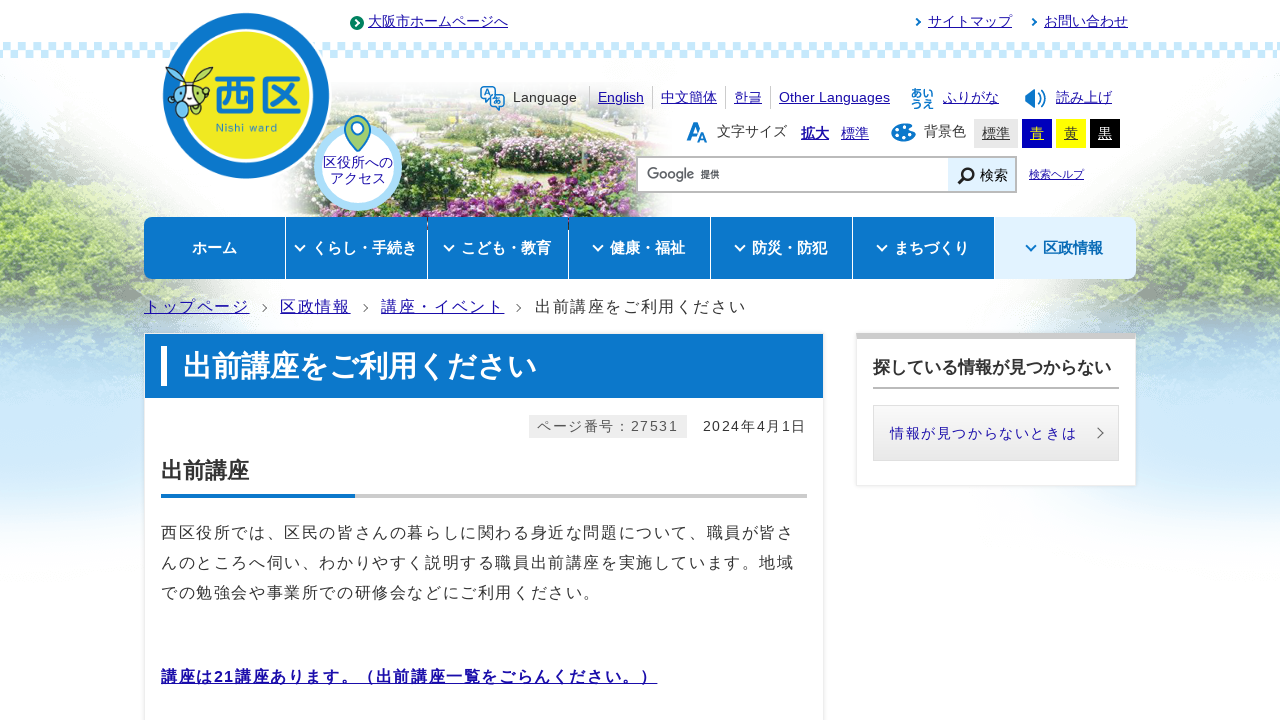

--- FILE ---
content_type: text/html
request_url: https://www.city.osaka.lg.jp/nishi/page/0000027531.html
body_size: 26572
content:
<?xml version="1.0" encoding="utf-8" ?>
<!DOCTYPE html PUBLIC "-//W3C//DTD XHTML 1.0 Transitional//EN" "http://www.w3.org/TR/xhtml1/DTD/xhtml1-transitional.dtd">
<html lang="ja" xml:lang="ja" xmlns="http://www.w3.org/1999/xhtml">
<head>
<meta name="viewport" content="width=device-width, initial-scale=1.0" />
<meta http-equiv="X-UA-Compatible" content="IE=edge" />
<meta http-equiv="Content-Type" content="text/html; charset=utf-8" />
<meta http-equiv="Content-Language" content="ja" />
<meta http-equiv="Content-Style-Type" content="text/css" />
<meta http-equiv="Content-Script-Type" content="text/javascript" />
<meta property="og:title" content="出前講座をご利用ください" />
<meta property="og:type" content="website" />
<meta property="og:description" content="出前講座 西区役所では、区民の皆さんの暮らしに関わる身近な問題について、職員が皆さんのところへ伺い、わかりやすく説明する職員出前講座を実施しています。地域での勉強会や事業所での研修会などにご利用ください。 講座は21講座あります。（出前講.." />
<meta property="og:url" content="https://www.city.osaka.lg.jp/nishi/page/0000027531.html" />
<meta property="og:site_name" content="大阪市" />
<meta property="og:image" content="https://www.city.osaka.lg.jp/nishi/css/img/ogp_image.png" />
<meta name="thumbnail" content="https://www.city.osaka.lg.jp/nishi/css/img/ogp_image.png" />
<title>大阪市西区：出前講座をご利用ください （区政情報&gt;講座・イベント）</title>
<base href="https://www.city.osaka.lg.jp/nishi/" />
<script type="text/javascript">
var urlpath="https://www.city.osaka.lg.jp/nishi/"; 
</script>
<link rel="alternate" title="西区" href="https://www.city.osaka.lg.jp/nishi/rss/rss.xml" type="application/rss+xml" />

<link rel="stylesheet" type="text/css" href="https://www.city.osaka.lg.jp/css/import_ku.css" media="screen,print" />
<link rel="stylesheet" type="text/css" href="css/import.css" media="screen,print" />
<link id="changecss" rel="stylesheet" type="text/css" href="css/color01.css" media="screen,print" />
<!--[if IE 8]>
<link rel="stylesheet" type="text/css" href="https://www.city.osaka.lg.jp/css/import_ku_ie80.css" media="screen,print" />
<![endif]-->
<!--[if IE 9]>
<link rel="stylesheet" type="text/css" href="https://www.city.osaka.lg.jp/css/import_ku_ie90.css" media="screen,print" />
<![endif]-->

<script type="text/javascript" src="https://cdn-eas.readspeaker.com/script/8856/webReader/webReader.js?pids=wr&amp;disable=translation,lookup" id="rs_req_Init"></script>
<script type="text/javascript" src="https://www.city.osaka.lg.jp/js/jquery-1.12.3.min.js"></script>
<script type="text/javascript" src="https://www.city.osaka.lg.jp/js/toolbox.js"></script>
<script type="text/javascript" src="https://www.city.osaka.lg.jp/js/jquery.bxslider_top.js"></script>
<link href="https://www.city.osaka.lg.jp/css/img/favicon.ico" rel="shortcut icon" />
<link rel="stylesheet" type="text/css" href="https://www.city.osaka.lg.jp/js/jquery.sidr.dark.css" media="screen and (max-width:998px), print and (max-width:998px)" />

<script type="text/javascript">
$(function(){
    $("dl.mol_adobe").each(function(){
        if($(this).find("a").attr('href').indexOf('//www.microsoft.com/ja-jp/download/details.aspx?id=4') != -1 ||
           $(this).find("a").attr('href').indexOf('//www.microsoft.com/ja%2djp/download/details.aspx?id=4') != -1 || 
           $(this).find("a").attr('href').indexOf('//www.microsoft.com/ja-jp/download/details.aspx?id=10') != -1 || 
           $(this).find("a").attr('href').indexOf('//www.microsoft.com/ja%2djp/download/details.aspx?id=10') != -1 ||
           $(this).find("a").attr('href').indexOf('//www.microsoft.com/ja-jp/download/details.aspx?id=13') != -1 ||
           $(this).find("a").attr('href').indexOf('//www.microsoft.com/ja%2djp/download/details.aspx?id=13') != -1 ) {
            $(this).remove();
        }
    });
});
</script>



<!-- KanaboWeb -->
<script type="text/javascript" src="https://www.city.osaka.lg.jp/js/kanaboweb_s.2.2.4.js"></script>

<script type="text/javascript">
	KanaboWeb.host_id = "city.osaka";
	KanaboWeb.show_header = true;


</script>
<style type="text/css">
.f_on
{ 
	display: inline; 
}
.f_off
{ 
	display: none; 
}
.furigana .f_on
{ 
	display: none; 
}
.furigana .f_off
{ 
	display: inline; 
}
</style>

<!-- KanaboWeb -->

<script type="text/javascript">
window.rsConf = { general: { usePost: true } };
</script>


<!-- Google Tag Manager -->
<script>(function(w,d,s,l,i){w[l]=w[l]||[];w[l].push({'gtm.start':
new Date().getTime(),event:'gtm.js'});var f=d.getElementsByTagName(s)[0],
j=d.createElement(s),dl=l!='dataLayer'?'&l='+l:'';j.async=true;j.src=
'https://www.googletagmanager.com/gtm.js?id='+i+dl;f.parentNode.insertBefore(j,f);
})(window,document,'script','dataLayer','GTM-KGK4TZK');</script>
<!-- End Google Tag Manager -->
<script type="text/javascript">
  (function(i,s,o,g,r,a,m){i['GoogleAnalyticsObject']=r;i[r]=i[r]||function(){
  (i[r].q=i[r].q||[]).push(arguments)},i[r].l=1*new Date();a=s.createElement(o),
  m=s.getElementsByTagName(o)[0];a.async=1;a.src=g;m.parentNode.insertBefore(a,m)
  })(window,document,'script','//www.google-analytics.com/analytics.js','ga');

  ga('create', 'UA-68277760-1', {'allowLinker': true});
  ga('require', 'linker');
  ga('linker:autoLink', ['sc.city.osaka.lg.jp']);
  ga('require', 'linkid', 'linkid.js');
  ga('send', 'pageview');

</script>

</head>
<body id="body" class="global_sub ku_sub global_kiji ku_kiji">
<!-- Google Tag Manager (noscript) -->
<noscript><iframe src="https://www.googletagmanager.com/ns.html?id=GTM-KGK4TZK"
height="0" width="0" style="display:none;visibility:hidden" title="Google Tag Manager"></iframe></noscript>
<!-- End Google Tag Manager (noscript) -->

<img id="TOPPAGE" class="anchor" src="images/clearspacer.gif" alt="ページの先頭です" width="1" height="1" />
<div id="all">
<!-- ▼▼▼▼▼ヘッダー▼▼▼▼▼ -->
            <div id="header">

<div id="header_fullblock01">
<div class="head_skip"><p><a href="https://www.city.osaka.lg.jp/nishi/page/0000027531.html#HONBUN" id="skip" name="skip">共通メニューなどをスキップして本文へ</a></p></div>
<div class="h_box01 clear">
<ul class="icon03 list_l clear">
<li><a href="/index.html">大阪市ホームページへ</a></li>
</ul>
<ul class="icon01 list_r clear">

<li><a href="https://www.city.osaka.lg.jp/nishi/sitemap.html">サイトマップ</a></li><li><a href="https://www.city.osaka.lg.jp/nishi/site_policy/0000000018.html">お問い合わせ</a></li>
</ul>
</div><!--h_box01-->
</div><!--header_fullblock01-->

<div id="header_fullblock03">
<div class="h_box01">

<div class="h1"><a href="./index.html"><img src="https://www.city.osaka.lg.jp/nishi/design_img/head_con_id.png" alt="西区役所" /><img id="sp_id" src="css/img/id_header02.png" alt="西区" /></a></div>

<img class="h_photo" src="css/img/img_h_photo.png" alt="" />
<p class="h_access noborder"><a href="/nishi/page/0000000998.html">区役所への<br />アクセス</a></p>
</div><!--h_box01-->
</div><!--header_fullblock03-->

<!-- ▼▼▼▼header_in開始▼▼▼▼ -->
<div id="header_in" class="clear">

<div class="header_block03">
<div class="h_box01">

<div id="lang_select">
<p lang="en" xml:lang="en"><span class="icon_type_25px"><img src="css/img/ico_spe.svg" alt="" /></span>Language</p>
<ul>
<li class="list_en"><a href="https://www-city-osaka-lg-jp.j-server.com/LUCOSAKAC/ns/tl_ex.cgi?SURL=https://www-city-osaka-lg-jp.j-server.com/LUCOSAKAC/ns/warning_mess.cgi%3furl=https://www.city.osaka.lg.jp/nishi/page/0000027531.html&amp;SLANG=ja&amp;TLANG=en&amp;XMODE=0" lang="en" xml:lang="en">English</a></li><li class="list_zh"><a href="https://www-city-osaka-lg-jp.j-server.com/LUCOSAKAC/ns/tl_ex.cgi?SURL=https://www-city-osaka-lg-jp.j-server.com/LUCOSAKAC/ns/warning_mess.cgi%3furl=https://www.city.osaka.lg.jp/nishi/page/0000027531.html&amp;SLANG=ja&amp;TLANG=zh&amp;XMODE=0" lang="zh" xml:lang="zh">中文簡体</a></li><li class="list_ko"><a href="https://www-city-osaka-lg-jp.j-server.com/LUCOSAKAC/ns/tl_ex.cgi?SURL=https://www-city-osaka-lg-jp.j-server.com/LUCOSAKAC/ns/warning_mess.cgi%3furl=https://www.city.osaka.lg.jp/nishi/page/0000027531.html&amp;SLANG=ja&amp;TLANG=ko&amp;XMODE=0" lang="ko" xml:lang="ko">한글</a></li><li class="list_pt"><a href="/main/site_policy/0000000153.html#HONBUN" lang="en" xml:lang="en">Other Languages</a></li>
</ul>
</div><!--lang_select-->

<div id="ruby_read">
<ul><li class="ruby_link"><span class="f_on"><a href="javascript:KanaboWeb.execCommand('on')"><span class="icon_type_25px"><img src="css/img/ico_rbi.svg" alt="" /></span>ふりがな</a></span><span class="f_off"><a href="javascript:KanaboWeb.execCommand('off')"><span class="icon_type_25px"><img src="css/img/ico_rbi.svg" alt="" /></span>はずす</a></span></li><li class="read_link"><a rel="nofollow" accesskey="L" class="rs_href" href="https://app-eas.readspeaker.com/cgi-bin/rsent?customerid=8856&amp;lang=ja_jp&amp;readid=main&amp;url=" onclick="readpage(this.href, 'xp1'); return false;"><span class="icon_type_25px"><img src="css/img/ico_red.svg" alt="読み上げツールを起動" /></span>読み上げ</a></li>
</ul>
</div><!--ruby_read-->

</div><!--h_box01-->

<div class="h_box02">
<div id="font">
<p><span class="icon_type_25px"><img src="css/img/ico_fon.svg" alt="" /></span>文字サイズ</p>
<ul><li><a href="javascript:textSizeUp();">拡大</a></li><li><a href="javascript:textSizeReset();">標準</a></li></ul>
<noscript><p class="noscript">文字サイズ変更機能を利用するにはJavaScript（アクティブスクリプト）を有効にしてください。JavaScript（アクティブスクリプト） を無効のまま文字サイズを変更する場合には、ご利用のブラウザの表示メニューから文字サイズを変更してください。</p></noscript>
</div>
<div id="bg_color">
<p><span class="icon_type_25px"><img src="css/img/ico_col.svg" alt="" /></span>背景色</p>
<ul>
<li class="bg_01"><a href="javascript:changeCSS('color01.css');">標準</a></li><li class="bg_02"><a href="javascript:changeCSS('color02.css');">青</a></li><li class="bg_03"><a href="javascript:changeCSS('color03.css');">黄</a></li><li class="bg_04"><a href="javascript:changeCSS('color04.css');">黒</a></li>
</ul>
</div><!--bg_color-->

</div><!--h_box02-->

<div class="h_box03">
<div id="search_type01">
<p class="ac_type01"><a href="javascript:void()"><img src="/css/img/search_btn_show.gif" alt="検索を表示する" /></a></p><!--ac_type01-->
<div class="search_box">
<form method="get" id="cse-search-box" class="google-search" name="google-search" action="https://google.com/cse"><input type="text" class="q" name="q" value="" title="検索キーワード" /><button type="submit" class="search_button" name="sa">検索</button><input type="hidden" name="cx" value="000245616995763389932:mcgkzrjtytm" /><input type="hidden" name="ie" value="UTF-8" /><script type="text/javascript" src="//www.google.com/cse/brand?form=cse-search-box&amp;lang=ja"></script><span class="search_help"><a href="/main/site_policy/0000000118.html">検索ヘルプ</a></span></form>
</div><!--header_search-->
</div><!--search_type01-->

</div><!--h_box03-->

</div><!--header_block02-->
</div><!--header_in-->
<!-- ▲▲▲▲header_in閉じ▲▲▲▲ -->

<p id="menu_button" class="link_white noborder"><a class="simple-menu" href="#sidr"><span class="icon_ham"></span><span class="menu_text">メニュー</span></a></p>

<div id="header_fullblock02" class="header_navi clear">
<div id="sidr">

<p class="close"><a class="simple-menu" href="#sidr">閉じる</a></p>

<div id="header_navi">

<div class="header_navi_list header_navi_top">
<p class="link_white noborder"><strong><a href="./index.html"><span>ホーム</span></a></strong></p>
</div><!--
--><div class="header_navi_list">
<p class="link_white noborder"><strong><a href="/nishi/category/3154-0-0-0-0-0-0-0-0-0.html"><span>くらし・手続き</span></a></strong></p>
</div><!--
--><div class="header_navi_list">
<p class="link_white noborder"><strong><a href="/nishi/category/3155-0-0-0-0-0-0-0-0-0.html"><span>こども・教育</span></a></strong></p>
</div><!--
--><div class="header_navi_list">
<p class="link_white noborder"><strong><a href="/nishi/category/3156-0-0-0-0-0-0-0-0-0.html"><span>健康・福祉</span></a></strong></p>
</div><!--
--><div class="header_navi_list">
<p class="link_white noborder"><strong><a href="/nishi/category/3157-0-0-0-0-0-0-0-0-0.html"><span>防災・防犯</span></a></strong></p>
</div><!--
--><div class="header_navi_list">
<p class="link_white noborder"><strong><a href="/nishi/category/3158-0-0-0-0-0-0-0-0-0.html"><span>まちづくり</span></a></strong></p>
</div><!--
--><div class="header_navi_list header_rev header_navi_select">
<p class="link_white noborder"><strong><a href="/nishi/category/3159-0-0-0-0-0-0-0-0-0.html"><span>区政情報</span></a></strong></p>
</div>

<div class="header_oth_sp header_navi_list">
<ul class="icon01">

<li><a href="https://www.city.osaka.lg.jp/nishi/sitemap.html"><strong>サイトマップ</strong></a></li><li><a href="https://www.city.osaka.lg.jp/nishi/site_policy/0000000018.html"><strong>お問い合わせ</strong></a></li>
<li><a href="/index.html"><strong>大阪市ホームページへ</strong></a></li>
</ul>
</div><!--header_cat_sp-->

<div class="header_cat_sp header_navi_list">
<p lang="en" xml:lang="en"><strong><a href="javascript:void(0)"><span>Language</span></a></strong></p>
<ul class="icon01 translate_list">
<li class="list_en"><a href="https://www-city-osaka-lg-jp.j-server.com/LUCOSAKAC/ns/tl_ex.cgi?SURL=https://www-city-osaka-lg-jp.j-server.com/LUCOSAKAC/ns/warning_mess.cgi%3furl=https://www.city.osaka.lg.jp/nishi/page/0000027531.html&amp;SLANG=ja&amp;TLANG=en&amp;XMODE=0" lang="en" xml:lang="en">English</a></li>
<li class="list_zh"><a href="https://www-city-osaka-lg-jp.j-server.com/LUCOSAKAC/ns/tl_ex.cgi?SURL=https://www-city-osaka-lg-jp.j-server.com/LUCOSAKAC/ns/warning_mess.cgi%3furl=https://www.city.osaka.lg.jp/nishi/page/0000027531.html&amp;SLANG=ja&amp;TLANG=zh&amp;XMODE=0" lang="zh" xml:lang="zh">中文簡体</a></li>
<li class="list_ko"><a href="https://www-city-osaka-lg-jp.j-server.com/LUCOSAKAC/ns/tl_ex.cgi?SURL=https://www-city-osaka-lg-jp.j-server.com/LUCOSAKAC/ns/warning_mess.cgi%3furl=https://www.city.osaka.lg.jp/nishi/page/0000027531.html&amp;SLANG=ja&amp;TLANG=ko&amp;XMODE=0" lang="ko" xml:lang="ko">한글</a></li>
<li class="list_ot"><a href="/main/site_policy/0000000153.html#HONBUN" lang="en" xml:lang="en">Other Languages</a></li>
</ul>
</div><!--header_cat_sp-->

</div><!--header_navi-->
<p class="close"><a class="simple-menu" href="#sidr">閉じる</a></p>
</div><!--sidr-->
</div><!--header_fullblock02-->

</div><!--header-->
<a id="HONBUN" class="anchor" tabindex="-1"><img src="images/clearspacer.gif" alt="メニューの終端です。" width="1" height="1" /></a>
      <!-- ▲▲▲▲▲ヘッダー▲▲▲▲▲ -->
<!-- ▼▼▼▼▼▼▼▼パンくずリスト▼▼▼▼▼▼▼▼ -->
<div id="pankuzu" class="sp_none">
<div class="pankuzu_width clear">
<ul>
<li><a href="https://www.city.osaka.lg.jp/nishi/index.html">トップページ</a></li>

<li><a href="https://www.city.osaka.lg.jp/nishi/category/3159-0-0-0-0-0-0-0-0-0.html">区政情報</a></li>

<li><a href="https://www.city.osaka.lg.jp/nishi/category/3159-11-0-0-0-0-0-0-0-0.html">講座・イベント</a></li>

<li>出前講座をご利用ください</li>
</ul>

</div>
</div>
<!-- ▲▲▲▲▲▲▲▲パンくずリスト▲▲▲▲▲▲▲▲ -->
<!-- ▼▼▼▼▼メイン▼▼▼▼▼ -->
<div id="main">
<div id="xp1" class="rs_preserve rs_skip rs_splitbutton rs_addtools rs_exp"></div>
<div id="main_naka" class="clear">
<div id="page_left_box">

<div id="sub_h1_wrap">
<div id="sub_h1_box"><h1><span class="line">出前講座をご利用ください</span></h1></div>
<div class="clear">
<div class="page_day01"><p>2024年4月1日</p></div>
<div class="page_num01"><p><span class="p_coler01">ページ番号：27531</span></p></div>
</div>
</div><!--sub_h1_wrap-->

<div class="left_wrap_lower"><div id="mol_contents" class="mol_contents"><a class="mol_anchor_name" name="index_anchor_0"><img src="images/clearspacer.gif" alt="" width="1" height="1" /></a><div class="sub_h2_box"><h2>出前講座</h2></div><div class="mol_textblock"><p>西区役所では、区民の皆さんの暮らしに関わる身近な問題について、職員が皆さんのところへ伺い、わかりやすく説明する職員出前講座を実施しています。地域での勉強会や事業所での研修会などにご利用ください。</p><p> </p><p><a href="cmsfiles/contents/0000027/27531/R6demaekouzaitirann.pdf"><strong>講座は21</strong><strong>講座あります。（出前講座一覧をごらんください。）</strong></a></p><p> </p><p><strong>　<a href="https://www.city.osaka.lg.jp/nishi/page/0000027531.html#a">（注）西区役所以外が実施している出前講座はこちらからご覧ください。</a></strong></p><p> </p><ul class="null"><li>対象は区内在住、在勤、在学の10名以上の団体、グループとしています。</li><li>開催時間は平日の午前10時から午後8時の間で2時間以内です。(土・日・祝日はご相談ください）</li><li>実施場所は、申込者が西区内の場所をご用意ください。会場費等は申込者でご負担ください。　　　　</li><li>申込みは、開催予定の2週間前までに、所定の用紙で送付またファックスで西区役所総務課にお申込みください。申込みを受けた後、各講座担当からご連絡をさせていただきます。　　　　　　　　　</li><li>講師や担当の業務の都合により、日時の調整をさせていただく場合や、ご希望に添えない場合がありますのでご了承ください。</li></ul><p>（お願い）</p><ul class="ul_type01"><li>当講座は市政、区政に理解をふかめていただくためのものですので、苦情や要望のみをお聞きする場ではありませんので、趣旨をご理解のうえお申込みください。</li><li>市税に関する業務は、市税事務所で行っています。講座一覧18～21の講座の詳細については、<a href="https://www.city.osaka.lg.jp/zaisei/page/0000007585.html">弁天町市税事務所</a>にお問い合わせください。</li></ul></div><div class="mol_attachfileblock"><p class="mol_attachfileblock_title"><strong>出前講座一覧・申込書</strong></p><ul><li><a href="./cmsfiles/contents/0000027/27531/R6demaekouzaitirann.pdf"><img src="images/pdf.gif" alt="" width="22" height="24" class="icon" />出前講座一覧(PDF形式, 184.12KB)</a></li><li><a href="./cmsfiles/contents/0000027/27531/moushikomisyo20210804.pdf"><img src="images/pdf.gif" alt="" width="22" height="24" class="icon" />出前講座申込書(PDF形式, 92.91KB)</a></li><li><a href="./cmsfiles/contents/0000027/27531/moushikomisyo20210804.xls"><img src="images/xls.gif" alt="" width="22" height="24" class="icon" />出前講座申込書(XLS形式, 29.00KB)</a></li></ul><ul class="mol_ccbytop" lang="ja">
<li><img src="/images/ccby.png" alt="クリエイティブ・コモンズ・ライセンス" width="88" /><a rel="license" href="https://creativecommons.jp/licenses/" target="_blank">CC（クリエイティブコモンズ）ライセンス<span class="window"><img src="css/img/new_window01.svg" alt="別ウィンドウで開く" /></span></a>における<a href="https://creativecommons.org/licenses/by/4.0/deed.ja" target="_blank">CC-BY4.0<span class="window"><img src="css/img/new_window01.svg" alt="別ウィンドウで開く" /></span></a>で提供いたします。</li>
<li class="opendata"><a href="https://www.city.osaka.lg.jp/contents/wdu290/opendata/"><span>オープンデータを探す</span><span>大阪市オープンデータポータルサイト</span></a></li>
</ul><dl class="mol_filesup mol_adobe" lang="ja">
<dt><a href="https://www.adobe.com/jp/acrobat/pdf-reader.html" target="_blank"><img src="/images/get_adobe_reader.png" alt="" width="128" />Adobe Acrobat Reader DCのダウンロード（無償）<span class="window"><img src="css/img/new_window01.svg" alt="別ウィンドウで開く" /></span></a></dt>
<dd>PDFファイルを閲覧できない場合には、Adobe 社のサイトから Adobe Acrobat Reader DC をダウンロード（無償）してください。</dd>
</dl></div><a class="mol_anchor_name" name="a"><img src="images/clearspacer.gif" alt="" width="1" height="1" /></a><a class="mol_anchor_name" name="index_anchor_3"><img src="images/clearspacer.gif" alt="" width="1" height="1" /></a><div class="sub_h2_box"><h2>西区役所以外が実施している出前講座</h2></div><div class="mol_textblock"><ul class="ul_type01"><li><a href="https://www.manabi.city.osaka.lg.jp/www/index.html" target="_blank">大阪市出前講座（いちょうネット：大阪市生涯学習情報提供システム）<span class="window"><img src="css/img/new_window01.svg" alt="別ウィンドウで開く" /></span></a></li><li><a href="https://www.osaka-angenet.jp/demae" target="_blank">住まいに関する出前講座(住まい・まちづくり・ネット：大阪市立住まい情報センター)<span class="window"><img src="css/img/new_window01.svg" alt="別ウィンドウで開く" /></span></a></li></ul></div></div>


</div>
</div>
<div id="page_right_box">
<div class="right_navi01 right_navi_none">
<div class="h2_box clear"><h2>探している情報が見つからない</h2></div>
<div class="right_navi_lower">
<p class="btn02"><a href="/main/site_policy/0000000117.html">情報が見つからないときは</a></p>
</div>
</div>
</div><!--page_right_box-->
<div class="dami"><img src="images/clearspacer.gif" alt="" width="1" height="1" /></div>



<div class="mol_subblock mol_con">
<h2>このページの作成者・問合せ先</h2>
<h3>大阪市西区役所 総務課</h3>
<p>〒550-8501　大阪市西区新町4丁目5番14号（西区役所5階）</p>

<p><strong>電話：</strong><a href="tel:0665329625">06-6532-9625</a></p><p><strong>ファックス：</strong>06-6538-7316</p><p><a href="https://sc.city.osaka.lg.jp/mail/inquiry.cgi?so=b5541728a5579f15b9a4f990ad14521425fd1626&amp;ref=nishi%2Fpage%2F0000027531.html">メール送信フォーム</a></p>
</div>

<!-- ▲バナー広告▲ -->
</div>
</div>


<!-- ▲▲▲▲▲メイン▲▲▲▲▲ -->
<!-- ▼▼▼▼▼▼▼▼パンくずリスト▼▼▼▼▼▼▼▼ -->
<div id="foot_pankuzu">
<div class="pankuzu pc_none">
<div class="pankuzu_width clear">
<ul>
<li><a href="https://www.city.osaka.lg.jp/nishi/index.html">トップページ</a></li>

<li><a href="https://www.city.osaka.lg.jp/nishi/category/3159-0-0-0-0-0-0-0-0-0.html">区政情報</a></li>

<li><a href="https://www.city.osaka.lg.jp/nishi/category/3159-11-0-0-0-0-0-0-0-0.html">講座・イベント</a></li>

<li>出前講座をご利用ください</li>
</ul>

</div>
</div>
</div>

<!-- ▲▲▲▲▲▲▲▲パンくずリスト▲▲▲▲▲▲▲▲ -->
<!-- ▼▼▼▼▼フッター▼▼▼▼▼ -->
<div class="footer_bg">
<div id="footer">

<div id="footer_fullblock01" class="clear">
<p id="foot_up" class="noborder"><a href="https://www.city.osaka.lg.jp/nishi/page/0000027531.html#TOPPAGE"><span class="icon_type_25px"><img src="css/img/ico_top.svg" alt="" /></span>ページの先頭へ戻る</a></p>
</div><!--footer_fullblock01-->

<div class="footer_fullblock02">
<div id="footer_link" class="f_box01 clear">

<ul class="icon01 side"><li><a href="https://www.city.osaka.lg.jp/main/site_policy/0000000115.html">サイトの使い方</a></li> <li><a href="https://www.city.osaka.lg.jp/main/site_policy/0000000120.html">サイトの考え方</a></li> <li><a href="https://www.city.osaka.lg.jp/main/site_policy/0000000123.html">個人情報の取り扱い</a></li> <li><a href="https://www.city.osaka.lg.jp/main/site_policy/0000000124.html">著作権・免責</a></li> <li><a href="https://www.mapnavi.city.osaka.lg.jp/osakacity/Map?mid=1&amp;mps=5000&amp;mpy=34.676325&amp;mpx=135.485992&amp;mtl=1001&amp;fid=4779-1001">地図</a></li> <li><a href="https://www.city.osaka.lg.jp/nishi/page/0000073608.html">西区ホームページ管理者</a></li> <li><a href="https://www.city.osaka.lg.jp/nishi/site_policy/0000000019.html">市やホームページへのご意見</a></li> <li><a href="https://www.city.osaka.lg.jp/nishi/page/0000000998.html">区役所アクセス</a></li> </ul>
</div><!--footer_links-->
<div id="footer_address" class="f_box02">
<div class="footer_lower">
<ul class="side">
<li><h2>大阪市西区役所</h2><address>〒550-8501　大阪市西区新町4丁目5番14号</address></li>
<li><h3>電話:</h3><address>06-6532-9986（代表）</address></li><li><h3>ファックス:</h3><address>06-6538-7316</address></li></ul>
</div><!--footer_lower-->
</div><!--footer_address-->
</div><!--footer_fullblock02-->

<div id="footer_fullblock03" class="clear">
<p class="foot_copy" lang="en" xml:lang="en">Copyright (C) City of Osaka All rights reserved.</p>
</div><!--footer_fullblock03-->

</div><!--footer-->
</div>

<!-- ▲▲▲▲▲フッター▲▲▲▲▲ -->
</div>
<script type="text/javascript" src="https://www.city.osaka.lg.jp/js/smooth-scroll.js"></script>
<script type="text/javascript" src="https://www.city.osaka.lg.jp/js/jquery.sidr.js"></script>
<script type="text/javascript" src="https://www.city.osaka.lg.jp/js/drawer_st.js"></script>
<script type="text/javascript" src="https://www.city.osaka.lg.jp/js/dropdown_ku.js"></script>
<script type="text/javascript" src="https://www.city.osaka.lg.jp/js/jquery.equalheight.min.js"></script>
<script type="text/javascript" src="https://www.city.osaka.lg.jp/js/height_st.js"></script>
<script type="text/javascript" src="css/img/color_ku.js"></script>


<!-- Sibulla tracking code start -->
<script type="text/javascript"><!--
(function(){ var b = document.getElementsByTagName('script')[0],sib = document.createElement('script');
sib.type = 'text/javascript';sib.async = true;
sib.src = ('https:' == document.location.protocol ? 'https://' : 'http://') + 'ma001.sibulla.com/dekatag/access?id=aGaskA6u';
b.parentNode.insertBefore(sib,b);}());
//--></script>
<!-- /Sibulla tracking code end -->

</body>
</html>


--- FILE ---
content_type: text/css
request_url: https://www.city.osaka.lg.jp/nishi/css/style.css
body_size: 62991
content:
@charset "UTF-8";
/*▼▼▼▼▼▼▼▼レイアウトに関するスタイル▼▼▼▼▼▼▼▼*/
#all{
	background-image:url(img/bg_full.png);
	background-position:top center;
	background-repeat:no-repeat;
	background-color: #fff;
}
#main{
	margin:24px auto 0;
	width: 992px;
}
#zone01{
	width: 484px;
	float: left;
}
#zone02{
	width: 484px;
	float: right;
}
#zone03{
}
#zone04{
}
#TOPPAGE{
	background-color:#fff;
	height:1px;
}
/*アイコンの色調整*/
.icon01 li > a::after, p.icon01 > a::after{
	border-width:2px;
	border-color:#0c78cb;
}
/*▲▲▲▲▲▲▲▲レイアウトに関するスタイル▲▲▲▲▲▲▲▲*/
/*▼▼▼▼▼▼▼▼区サイト総合▼▼▼▼▼▼▼▼*/
/*▼▼▼▼ヘッダ▼▼▼▼*/
#header {
	position:relative;
	background-color:transparent;
}
#header ul, #header ol, #header p, #header table, #header input {
    letter-spacing: 0em;
}
#header_fullblock01 {
	padding:8px 0 24px 0;
	border:0;
	background-image:url("img/bg_full.gif");
	background-position:bottom center;
	background-repeat:repeat-x;
	box-shadow:none;
	font-size:85%;
}
#header_fullblock01 .h_box01{
	padding-left:200px;
}
#header_fullblock01 .h_box01 .icon03 li > a::after{
	background-color:#008260;
}
/*▼▼サイトID▼▼*/
#header_fullblock03{
	margin:0 auto;
	max-width:992px;
	position:relative;
	z-index:1;
}
#header_fullblock03 .h1 {
    margin: 0;
    width: 172px;
	position:absolute;
	top:-48px;
	left:16px;
	z-index:3;
}
#header_fullblock03 .h1 img#sp_id{
	display:none;
}
#header_fullblock03 .h1 img{
	max-width:100%;	
}
#header_fullblock03 .h_photo{
	position:absolute;
	top:24px;
	left:128px;
	z-index:2;
}
#header_fullblock03 .h_access{
	padding:24px 0 12px 0;
	border:8px solid #ACDFFA;
	background-color:#fff;
	font-size:85%;
	text-align:center;
	width:88px;
	height:88px;
	border-radius:100%;
	position:absolute;
	top:65px;
	left:170px;
	z-index:4;
	display:block;
}
#header_fullblock03 .h_access::before{
	content:"";
	margin:0;
	padding:0;	
	background-image:url("img/img_h_map.png");
	background-position:top center;
	background-repeat:no-repeat;
	width:27px;
	height:37px;
	position:absolute;
	top:-16px;
	left:22px;
}
#header_fullblock03 .h_access a{
	line-height:1.2em;
	display:block;
}
#header_fullblock03 .h_access a:hover{
	opacity:0.7;
}
/*▼▼サブメニュー▼▼*/
#header_in .header_block03{
	font-size:85%;
    padding: 8px 16px 8px 0px;
	border-radius: 8px;
	margin-top: 16px;
	position: relative;
    z-index: 3;
}
.header_block03 .h_box03 {
	width:624px;
}
.header_block03 .h_box03 #search_type01 {
	float: right;
	width: auto;
}
/*▼▼グローバルメニュー▼▼*/
#header_fullblock02{
	margin:16px 0 0 0;
	position:relative;
	z-index:999;
	background-color:transparent;
}
#header_fullblock02 #header_navi{
	background-color:transparent;
}
#header_fullblock02 #header_navi .header_navi_list:first-child {
	margin-left: 0;
}
#header_fullblock02 #header_navi .header_navi_list {
    width: 140.8px;
	background-color:#0c78cb;
}
#header_fullblock02 #header_navi .header_navi_list:first-child{
	-webkit-border-top-left-radius: 8px;
	-webkit-border-bottom-left-radius: 8px;
	-moz-border-radius-topleft: 8px;
	-moz-border-radius-bottomleft: 8px;
	border-top-left-radius: 8px;
	border-bottom-left-radius: 8px;
}
#header_fullblock02 #header_navi .header_navi_list:nth-of-type(7){
	-webkit-border-top-right-radius: 8px;
	-webkit-border-bottom-right-radius: 8px;
	-moz-border-radius-topright: 8px;
	-moz-border-radius-bottomright: 8px;
	border-top-right-radius: 8px;
	border-bottom-right-radius: 8px;
}
#header_fullblock02 #header_navi .header_navi_list p strong {
    font-size: 90%;
}
#header_fullblock02 #header_navi .header_navi_list > ul {
    width: 284px;
}
#header_fullblock02 #header_navi .header_rev > ul {
    left: -143px;
}
#header_navi p a span::before{
	border-color:#fff;
}
#header_fullblock02 #header_navi .header_navi_list > ul a::after{
	border-color:#0c78cb!important;
}
#header_fullblock02 #header_navi .header_navi_list:hover > p a,
#header_fullblock02 #header_navi .header_navi_select > p a{
	color:#0a6cb7!important;
}
#header_navi p a span{
	padding: 0 0 0 16px;
}
#header_navi p a span::before{
	right: auto;
	left: 0;
}
#header_fullblock02 #header_navi .header_navi_list:hover > p a span::before{
	border-color:#0c78cb!important;
}
#header_fullblock02 #header_navi .header_navi_select > p a span::before{
	border-color:#0c78cb!important;
}
#header_fullblock02 #header_navi .header_navi_list:hover,
#header_fullblock02 #header_navi .header_navi_select{
	background-color:#E2F3FF;
	box-shadow:none;
}
#header_fullblock02 #header_navi .header_navi_list > ul{
	border-color:#0c78cb;
}
/*▼▼レスポンシブ後メニュー▼▼*/
#menu_button {
}

/*▼▼検索ボックス▼▼*/
#header_in #search_type01 .q{
	border:2px solid #bbb;
	border-right:0;
	vertical-align:middle;
}
#header_in #search_type01 .search_button{
	border:2px solid #bbb;
	border-left:0;
	background-color:#E2F3FF;
	color:#000;
	line-height:1.6;	
	vertical-align:middle;
	height:37px;
}
/*▼▼スマホ用メニューボタン▼▼*/
#menu_button{
	letter-spacing: 0em;
	top:22px;	
}
#menu_button a{
	background:#0c78cb;
	color:#192433;
}
#menu_button a .icon_ham::before{
	background-color:#fff;
	box-shadow: 0 6px #fff, 0 12px #fff;
}
#menu_button a .menu_text {
    color: #fff;
}
#search_type01 .ac_type01{
	top:24px;	
}
#header_in #font li:first-child a {
    font-weight: bold;
}
/*▲▲▲▲ヘッダ▲▲▲▲*/
/*▲▲▲▲表示・非表示用▲▲▲▲*/

/*▼▼▼▼領域共通▼▼▼▼*/
#main #zone010203 h2{
	font-size:126%;
}
/*▼▼表示・非表示用▼▼*/
.dd_box01 {
	float:right;
}
.dd_box01 img{
	width: 40px;
}
.link_white .dd_box01 a,
.dd_box01 a{
	background: #fff;
	border: 1px solid #222;
	color: #222;
	display: inline-block;
	font-size: 90%;
	float:right;
	text-align: center;
	text-decoration: none;
	padding: 3px 4px 3px 14px;
	width: auto;
	position: relative;
	letter-spacing: -0.03px;
}
.dd_box01 a:before,
.dd_box01 a:after{
	content: '';
	position: absolute;
	background: #555;
}
.dd_box01 a:before{
	top: 50%;
	left: 4px;
	margin-top: -1px;
	height: 2px;
	width: 8px;
}
.dd_box01 a:after{
	top: 50%;
	left: 7px;
	margin-top: -4px;
	height: 8px;
	width: 2px;
}
.dd_box01.active a:after{
	display: none;
}
@media screen and (min-width:998px){
.dd_box01{
	display: none;
}
}
/*▲▲▲▲領域共通▲▲▲▲*/
/*▼▼▼▼領域01▼▼▼▼*/
/*▼▼メインビジュアル▼▼*/
#main #zone01 #vis{
    width: 484px;
    height: auto!important;
	margin-bottom: 24px;
}
#main #zone01 #vis .bx-viewport{
	width:100%!important;
    height: 250px!important;
	-webkit-border-radius: 8px;
	-moz-border-radius: 8px;
	border-radius: 8px;
}
#main #zone01 #vis ul li img {
    width: 100%;
    height: 250px;
}
#main #zone01 #vis ul li a:focus img{
	border: 2px solid #005ECC;
}
#main #zone01 #vis .bx-pager {
    width: auto;
	position: relative;
	left: 0;
	bottom: 0;
	padding-right: 3.5em;
}
#main #zone01 #vis .bx-pager-item{
	margin-top: 8px;
}
#main #zone01 #vis .bx-pager-item a{
	display: inline-block;
}
#main #zone01 #vis .bx-controls-auto {
    width: auto;
	bottom: 0;
	right: 0;
}
#main #zone01 #vis .bx-controls-auto-item a{
	display: inline-block;
	padding: 6px 8px;
}
#main #zone01 #vis .bx-controls-auto-item a.active{
	display: none;
}
@media screen and (max-width: 998px) {
	#main #zone01 #vis .bx-controls{
		margin-top: 0;
	}
	#main #zone01 #vis .bx-pager{
		margin-top: 1px;
		margin-bottom: 9px;
		padding-right: 0;
	}
	#main #zone01 #vis .bx-controls-auto{
		right: auto;
		margin: 9px 16px 9px 12px;
	}
}
@media screen and (min-width: 481px) {
	#main #zone01 #vis .bx-pager-item a{
		padding: 6px 8px;
	}
}
@media screen and (max-width: 480px) {
	#main #zone01 #vis .bx-pager-item{
		margin-top: 7px;
	}
	#main #zone01 #vis .bx-controls-auto{
		margin: 7px 16px 7px 12px;
	}
}
/*コントロールボタン*/
#main #zone01 #vis .bx-pager-item a,
#main #zone01 #vis .bx-controls-auto-item a{
	border:1px solid #dbe1e6;
}
#main #zone01 #vis .bx-pager-item a.active{
	background-color:#0c78cb;
	border:1px solid #dbe1e6;
}
/*▲▲メインビジュアル▲▲*/
/*▼▼緊急情報のスタイル▼▼*/
#main #zone01 .emergency {
	border:0;
	border:2px solid #df1a1a;
	padding:0;
}
#main #zone01 .emergency .h2_box h2{
	padding:8px 16px;
	padding-bottom:0;
	float:none;
	color:#DF1A1A;
	background-color:#fff;
}
#main #zone01 .emergency .border_type01 span::before,
#main #zone01 .emergency .border_type01 span::after{
	top:48%;
	height:4px;
	background-color:#DF1A1A;
}
#main #zone01 .emergency .date{
}
#main .emergency_lower {
    padding-top: 0px;
}
/*▼▼リンクリスト（テキスト） 安全・安心のために▼▼*/
#main #zone01 .list_type01 .t_list{
	padding:0;
	border:2px solid #dbe1e6;
	-webkit-border-radius: 8px;
	-moz-border-radius: 8px;
	border-radius: 8px;
}
#main #zone01 .list_type01 .t_list .h2_box{
	padding:8px 16px;
	background-color:#DF1A1A;
	border-radius:5px 5px 0 0;
}
#main #zone01 .list_type01 .t_list h2{
	float:left;
	color:#fff;
}
#main #zone01 .list_type01 .t_list_lower{
	padding:8px 12px;
}
#main .link p {
    line-height: 1.9em;
    margin: 8px 23px 8px;
}
#main .t_list .t_list_lower li {
    margin-bottom: 2px;
    margin-top: 8px;
}
/*▼▼リンクリスト（テキスト）お問い合わせ・ご意見・ご相談▼▼*/
#main #zone01 .list_type02 .t_list{
	padding:0;
	border:2px solid #dbe1e6;
	-webkit-border-radius: 8px;
	-moz-border-radius: 8px;
	border-radius: 8px;
}
#main #zone01 .list_type02 .t_list .h2_box{
	padding:8px 16px 8px 56px;
	position:relative;
}
#main #zone01 .list_type02 .t_list .h2_box::before{
	content:"";
	margin:0;
	padding:0;
	background-image:url("img/bg_tlist_h2.png");
	background-position:top left;
	background-repeat:no-repeat;
	background-size:40px 40px;
	top:2px;
	left:16px;
	width:40px;
	height:40px;
	position:absolute;
}
#main #zone01 .list_type02 .t_list h2{
	float:left;
}
#main .tabcontent .kunai_02 li {
    float: left;
    margin-top: 8px;
    margin-bottom: 2px;
}
#main #zone01 .list_type02 .t_list_lower{
	padding:4px 12px 48px 12px;
	background-image:url("img/bg_tlist_lower.png");
	background-position:98% 90%;
	background-repeat:no-repeat;
	background-size:auto 80px;
}
.clm2_1 > ul > li, .clm2_1 > div {
    border: none;
    float: none;
    margin: 0 0 2%;
    padding: 0;
    width: 100%;
	text-align:left;
}
.clm2_1 > ul > li, .clm2_1 > div ul{
margin: 0 15px 8px;
}
/*▼▼リンクリスト（画像） よく見られているページ▼▼*/
#zone02 #popular_list {
	margin-bottom: 16px;
	padding:0px;
	border:0;
}
#zone02 #popular_list .h2_box{
	padding:5px 16px;
	background-image:url("img/bg_pop_h2.gif");
	background-position:top left;
	background-repeat:no-repeat;	
}
#zone02 #popular_list  h2 {
	margin: 0 0 0 40px;
	width:12em;
}
#zone02 #popular_list  .i_list_lower{	
	background-image:url("img/bg_pop_lower.gif");
	background-position:top left;
	background-repeat:repeat;
	-webkit-border-radius: 8px;
	-moz-border-radius: 8px;
	border-radius: 8px;
}
#zone02 #popular_list  ul {
	margin: 16px 0 0 0;
	display: flex;
	flex-flow: row wrap;
}
#zone02 #popular_list .icon_name {
	display: block;
	line-height: 1.5em;
	font-size: 115%;
}
#zone02 #popular_list .i_list_lower{
	padding:0px 2%;
}
#zone02 #popular_list .i_list_lower .i_list_box,
#zone02 #popular_list .i_list_lower .i_list_box > div{
	padding:0;
	border:0;
}
#zone02 #popular_list  ul li a{
	padding:8px 20px;
	background-color:#fff;
	display:block;
	text-align:center;
	-webkit-border-radius: 4px;
	-moz-border-radius: 4px;
	border-radius: 4px;
}
#zone02 #popular_list  ul li a:hover{
	background-color:#FFFAE6;
}
#zone02 #popular_list  ul li a img{
	width:65%;
}
#main .i_list .ixt_text {
    margin-bottom: 0;
}
/*▲▲よく見られているページ▲▲*/
/*▼リンク・画像領域（テキスト）のスタイル▼*/
#main .link {
	padding:0;
	border:0;
}
#main #zone01 .link h2{
	margin:0;
}
#main #zone01 .link a{
	padding-left:2.5em;
	border:2px solid #dbe1e6;
	position:relative;
	background-color:#0c78cb;
	-webkit-border-radius: 8px;
	-moz-border-radius: 8px;
	border-radius: 8px;
    text-decoration: underline !important;
}
#main #zone01 .link a:hover{
	text-decoration:none !important;
}
#main #zone01 .link a::before{
	content:"";
	margin:0;
	padding:0;
	top:1.2em;
	left:1.2em;
	width:12px;
	height:12px;
	position:absolute;
	background-color:#fff;
	border-radius:100%;
}
/*▲▲▲▲領域01▲▲▲▲*/
/*▼▼▼▼領域02▼▼▼▼*/
/*▼▼タブボックス▼▼*/
#main #zone01 .tabbox,
#main #zone02 .tabbox{	
	margin-bottom: 16px;
}
#main #zone01 .tabbox .tab_width,
#main #zone02 .tabbox .tab_width{
	margin:0 auto;
	max-width:992px;
}
#main #zone01 .tabnavi li a,
#main #zone02 .tabnavi li a{
	padding:12px 12px 8px 12px;
	background-color:#E2F3FF;
	-webkit-border-top-left-radius: 8px;
	-webkit-border-top-right-radius: 8px;
	-moz-border-radius-topleft: 8px;
	-moz-border-radius-topright: 8px;
	border-top-left-radius: 8px;
	border-top-right-radius: 8px;
	vertical-align:bottom;
	font-size:110%;
}
#main #zone01 .tabnavi li a.active,
#main #zone02 .tabnavi li a.active {
    margin-top: 0px;
    background-color: #2fa218;
    color: #fff;
    text-shadow: #176807 1px 1px 0px, #176807 -1px 1px 0px,
                 #176807 1px -1px 0px, #176807 -1px -1px 0px;
}
#main #zone01 .tabbox .clm2_2 > ul > li,
#main #zone02 .tabbox .clm2_2 > ul > li{
	width:50%;
}
#main #zone01 .tabbox .clm2_2 > ul > li:nth-child(2n+1),
#main #zone02 .tabbox .clm2_2 > ul > li:nth-child(2n+1){
	margin-right:0;
}
#main #zone01 .tabcontent,
#main #zone02 .tabcontent{
	padding:2% 2% 0 2%;
	border:4px solid #0C78CB;
	background-color:#fff;
	}
#zone01 .icon_list01,
#zone02 .icon_list01{
	background-color:#FFFFFF;	
}
#main .event .h2_box .h2_link {
    margin: 16px 0 0;
}
#main .tabbox .event .event_lower {
    margin-bottom: 2rem;
    padding-top: 0;
}
#main .tabbox .event .h2_link {
   bottom: -24px;
    padding: 0.5rem 24px 0.5rem 0;
    position: absolute;
    right: 0;
}
#main .h2_link p {
    border: 0 none;
    display: inline-block;
    line-height: 1.4em;
    margin: 0 0 0 16px;
    padding: 0;
}
#main #zone01 .free_reg .tabnavi li a.active,
#main #zone02 .free_reg .tabnavi li a.active {
    background-color: #0C78CB;
    color: #fff;
    margin-top: 0;
    text-shadow: 1px 1px 0 #0C78CB, -1px 1px 0 #0C78CB, 1px -1px 0 #0C78CB, -1px -1px 0 #0C78CB;
}
#main #zone01 .free_reg .tabcontent,
#main #zone02 .free_reg .tabcontent {
    background-color: #fff;
    border: 4px solid #0C78CB;
    padding: 2% 2%;
}
/*▼タブ切り替え 領域内表示▼*/
#main .tabbox .new01,
#main .tabbox .event{
	margin:0;
	padding:0px 16px;
	border:0;
	position:relative;
}
#main .tabbox .new01 h2,
#main .tabbox .event > h2{
	display:none;	
}
#main .tabbox .new01 .h2_box{
	padding:0 24px 0 0;
	position:absolute;
	bottom:0;
	right:0;	
}
#main .tabbox .new01 .h2_box p.icon01 > a::after{
	top:1em;	
}
#main .tabbox .new01 .h2_box p a{
	padding:8px 0;
}
#main .tabbox .new01 .new_lower{
	margin-bottom:2rem;
	padding-top:0;
}
/*新着のみ*/
#main #tabbox_new .tabcontent{
	border:4px solid #2fa218;
}
#main .tabbox .new01{
	padding-bottom:1rem;	
}
#main .new01 .new_icon li strong{
	background-color:#192433;
	color:#fff;	
}
/*イベント*/
#main .tabbox .event_month li a{
	background:none;
	background-color:#17520b;
	border:0;
	color:#fff;
	-webkit-border-radius: 4px;
	-moz-border-radius: 4px;
	border-radius: 4px;
}
#main .tabbox .event_lower ul.event_month{
	padding-left:0px;
}
/*▼▼リンクリスト▼▼*/
#zone01 .linklist_type02 .i_list {
	float: left;
	width: 39%;
}
#zone01 .linklist_type02 .i_list_only {
	float: right;
	width: 59%;
}
#zone01 .linklist_type02 .i_list_only .i_list_lower  > ul > li {
	margin-bottom: 4%;
}
#zone01 .linklist_type02 .i_list_only .i_list_lower  > ul > li:last-child {
	margin-bottom: 0%;
}
#zone01 .linklist_type02 .i_list a{
	display:block;
}
#zone01 .linklist_type02 .i_list.i_list_only a:hover{
	opacity:0.8;
}
#zone01 .linklist_type02 .i_list:first-child .i_list_lower  > ul > li{
	border: none;
}
#zone01 .linklist_type02 .i_list:first-child .i_list_lower  > ul > li .ixt_low_right{
	padding: 0;
}
#zone01 .linklist_type02 .i_list:first-child .i_list_lower  > ul > li .ixt_low_right a{
	padding: 8px;
	border-radius: 8px;
	border: 2px solid #DDDDDD;
	background: #E2F3FF;
}
#zone01 .linklist_type02 .i_list:first-child .i_list_lower  > ul > li .ixt_low_right a .ixt_tit{
	display: block;
    float: none;
    width: auto;
	color: #555;
	font-size: 120%;
	font-weight: bold;
	text-align: center;
}
#zone01 .linklist_type02 .i_list:first-child .i_list_lower > ul > li .ixt_low_right a:hover{
	opacity: 0.8;
}
#zone01 .linklist_type02 .i_list:first-child .i_list_lower  > ul > li .ixt_low_right a .ixt_image{
	display: block;
    float: none;
    width: auto;
	text-align: center;
}
#zone01 .linklist_type02 .i_list:first-child .i_list_lower  > ul > li .ixt_low_right a .ixt_image img{
	max-width: 75%;
}

/*▼フリーXHTML 領域内表示▼*/
#main #zone02 .free_reg{
	margin:0 0 24px 0;
	padding:16px;
	border:2px solid #dbe1e6;
	-webkit-border-radius: 8px;
	-moz-border-radius: 8px;
	border-radius: 8px;
}
#main #zone02 .free_reg .h2_box a{
	display: block;
}
#main #zone02 .free_reg .h2_box a:hover{
	opacity: 0.9;
}
#main #zone02 .reg_lower{
	padding:8px 0 0 0;
	text-align:center;
}
#main #zone02 .reg_lower #Map{
	margin:10px;
}
#main #zone02 .reg_lower h3{
	display:none;
}
#main #zone02 .free_reg .tabbox{	
	margin: 0px;
}
#main .zokusei_navi {
    border: 2px solid #dbe1e6;
    border-radius: 8px;
    margin: 0 0 24px;
    padding: 16px;
}
#main .zokusei_navi .link {
    margin: 0px;
}
#main .zokusei_navi .link a {
    padding: 8px;
}
#main #zone01 .zokusei_navi .link a::before {
    background-color: #fff;
    border-radius: 100%;
    content: "";
    height: 12px;
    left: 1.2em;
    margin: 0;
    padding: 0;
    position: absolute;
    top: 0.8em;
    width: 12px;
}
/*▼フリーXHTML 区長の部屋▼*/
#main #zone02 .free_may{
	margin:0 0 24px 0;
	padding:16px;
	border:2px solid #dbe1e6;
	-webkit-border-radius: 8px;
	-moz-border-radius: 8px;
	border-radius: 8px;
}
#main #zone02 .free_may .h2_box{
	padding:8px 16px;
	background-color:#0c78cb;
	-webkit-border-radius: 4px;
	-moz-border-radius: 4px;
	border-radius: 4px;
}
#main #zone02 .free_may .h2_box h2{
	padding-left:56px;
	color:#fff;
	position:relative;
}
#main #zone02 .free_may .h2_box h2 img{
	position:absolute;
	top:-16px;
	left:-8px;
	width:60px;
	height:60px;
}
#main #zone02 .may_lower{
	float: left;
    padding: 8px 0 0;
    
}
#main #zone02 .may_lower img{
	margin:0 0 0px 0;
	width: 26%;
}
#main #zone02 .may_lower ul{
	margin:0;
	padding:8px 0 0 0;
	border-top:2px solid #dbe1e6;
}
#main #zone02 .may_lower ul li{
	padding-left:16px;
	border:0;
	margin-top: 8px;
	margin-bottom: 2px;
}
#main #zone02 .clm2_1{
	float: right;
    padding: 8px 0 0;
    width: 67%;
}
/*▼リンク・画像領域（テキスト）選んで探すのスタイル▼*/
#main .choose {
	padding:0;
	border:0;
}
#main #zone02 .choose h2{
	margin:0;
}
#main #zone02 .choose a{
	padding-left:2.5em;
	border:2px solid #dbe1e6;
	position:relative;
	background-color:#0c78cb;
	-webkit-border-radius: 8px;
	-moz-border-radius: 8px;
	border-radius: 8px;
    text-decoration: underline !important;
}
#main #zone02 .choose a:hover{
	text-decoration:none !important;
}
#main #zone02 .choose a::before{
	content:"";
	margin:0;
	padding:0;
	top:0.8em;
	left:1.2em;
	width:12px;
	height:12px;
	position:absolute;
	background-color:#fff;
	border-radius:100%;
}
/*▼リンクリスト領域（テキスト）のスタイル▼*/
#main #zone02 .t_list{
	margin:0 0 24px 0;
	padding:16px;
	border:2px solid #dbe1e6;
	-webkit-border-radius: 8px;
	-moz-border-radius: 8px;
	border-radius: 8px;
}
#main #zone02 .t_list .h2_box{
	padding:8px 16px;
	background-color:#0c78cb;
	-webkit-border-radius: 4px;
	-moz-border-radius: 4px;
	border-radius: 4px;
}
#main #zone02 .t_list .h2_box h2{
	padding-left:56px;
	color:#fff;
	float:left;
	position:relative;
}
#main #zone02 .t_list .h2_box h2 img{
	position:absolute;
	top:-16px;
	left:-8px;
	width:60px;
	height:60px;
}

#main .t_list .t_list_lower.list_type03 {
	padding-bottom: 0;
}
#main .t_list .t_list_lower.list_type03 ul {
	margin-bottom: 0;
}
/*▲▲▲▲領域02▲▲▲▲*/

/*▼▼▼▼領域03▼▼▼▼*/
/*▲▲▲▲領域03▲▲▲▲*/

/*▼▼▼▼領域04▼▼▼▼*/
#main #zone04 h2{
	font-size:126%;
}
/*▼リンク・画像領域（テキスト）のスタイル▼*/
#main .link {
	padding:0;
	border:0;
}
#main #zone04 .link h2{
	margin:0;
}
#main #zone04 .link a{
	padding-left:2.5em;
	border:2px solid #dbe1e6;
	position:relative;
	background-color:#E2F3FF;
	-webkit-border-radius: 8px;
	-moz-border-radius: 8px;
	border-radius: 8px;
}
#main #zone04 .link a::before{
	content:"";
	margin:0;
	padding:0;
	top:1.2em;
	left:1.2em;
	width:12px;
	height:12px;
	position:absolute;
	background-color:#0c78cb;
	border-radius:100%;
}
#zone04 .linklist_type03 .link {
	margin-bottom: 16px;
}
#zone04 .linklist_type03 h2 {
	margin: 0;
}
/*▼▼カルーセル▼▼*/
#main #zone04 .vis_cal03{
	margin:0 0 24px 0;
	padding:12px 0;
	background-color:#e2f3ff;
	-webkit-border-radius: 8px;
	-moz-border-radius: 8px;
	border-radius: 8px;
}
#main #zone04 .vis_cal03 h2{
	display:none;
}
#main #zone04 .vis_cal03  .bx-viewport{
	background-color:transparent;
}
#main #zone04 .vis_cal03  .bxslider_cal03 li{
	margin:0;
}
#main #zone04 .vis_cal03  .bxslider_cal03 li img:hover{
	opacity:0.7;
}
#main #zone04 .vis_cal03 .bx-pager{
	padding:0 0 0 16px;
	position:static;
	width:776px;
	text-align:left;
}
#main #zone04 .vis_cal03 .bx-controls-auto{
	padding:0 16px 0 0;
}
/*コントロールボタン*/
#main #zone04 .vis_cal03 .bx-pager-item a,
#main #zone04 .vis_cal03 .bx-controls-auto-item a{
	border:1px solid #dbe1e6;
}
#main #zone04 .vis_cal03 .bx-pager-item a.active{
	background-color:#0c78cb;
	border:1px solid #dbe1e6;
}
/*▼バナー広告のスタイル▼*/
#main .bana{
	margin-bottom:0;
	border:0;
	padding:24px 0px;
	background-color:transparent;
}
#main .bana_bg{
	margin:0 auto;
	max-width:100%;
	background-color:#E6EAEF;
}
#main .bana .h2_box{
	margin:0 0 8px 0;
}
#main .bana h2{
	margin:0;
	padding-left:16px;
	font-size:110%;
	border-left:8px solid #dbe1e6;
}
#main .bana .h2_box p{
	margin-top:0;
	font-size:80%;	
}
#main .bana .bana_lower{
	padding:8px 0 0 0;
	border-top:2px solid #DBE1E6;
}
#main .bana .bana_lower ul {
	padding:0;
	text-align:center;	
}
#main .bana .bana_lower li{
	float:none;
	display:inline-block;
}
/*▲▲▲▲領域04▲▲▲▲*/
/*▼▼▼▼フッター▼▼▼▼*/
#footer {
	margin:24px 0 0 0;
	padding:24px 0 0 0;
	background-image:url("img/bg_full.gif");
	background-position:top center;
	background-repeat:repeat-x;
}
.footer_bg {
}
#footer_in {
	margin:0 auto;
	max-width:992px;	
}
#footer_in h2 {
	color:#fff;	
}
#footer_in div {
    width:auto;
    height:auto;
    border: none;
}
#footer_in .footer_block03 {
	width:auto;
}
#footer_in .footer_block03 .icon01 li > a::after{
	border-color:#fff;
}
#footer_in .footer_block02 .f_box01 img{
	width:120px;	
}
.footer_fullblock02{
	padding-bottom:32px;
    background-image: url("img/bg_foot.gif");
    background-position: right bottom;
    background-repeat: no-repeat;
    background-size: 295px 108px;
}
#footer_fullblock03{
	background-color:#0C78CB;
	color:#fff;
}
.footer_lower .side li {
    text-shadow: 1px 1px 0 #fff, -1px 1px 0 #fff, 1px -1px 0 #fff, -1px -1px 0 #fff;
}
/*▲▲▲▲フッター▲▲▲▲*/
/*▲▲▲▲▲▲▲▲区サイト総合▲▲▲▲▲▲▲▲*/

/*タブレットメディアクエリ*/
@media screen and (max-width:998px){
/*▼▼▼▼▼▼▼▼レイアウトに関するスタイル▼▼▼▼▼▼▼▼*/
#all{
	background:none;
}
#main{
	margin: 0;
	width: auto;
}
#zone01{
	margin:0;
	width: auto;
	float:none;
}
#zone02{
	margin:0;
	width: auto;
	float:none;
}
#zone03{
}
#zone04{
}
/*▲▲▲▲▲▲▲▲レイアウトに関するスタイル▲▲▲▲▲▲▲▲*/
.dd_box01 {
	display:block;
}
#main .tabbox .event_lower ul.event_month {
    padding: 20px 0 0;
}
#main #zone02 .t_list .h2_box h2 span{
    display: block !important;
}
#main .i_list_only ul:first-child {
   float: none;
    margin: auto;
    text-align: center;
    width: 100%;
}
#main .i_list_only ul:last-child {
   float: none;
    margin: auto;
    text-align: center;
    width: 100%;
}
.i_list_only ul li{
    border: 1px solid #ccc;
    float: none;
    margin: 0 0 2%;
    padding: 0;
    width: 100%;
}
/*▼▼▼▼▼▼▼▼区サイト総合▼▼▼▼▼▼▼▼*/
/*▼▼▼▼ヘッダ▼▼▼▼*/
#header {
	padding-bottom:12px;
	position:relative;
	background-color:transparent;
	background-image:url("img/bg_full.gif");
	background-position:bottom center;
	background-repeat:repeat-x;
	background-size:auto 12px;
}
#header ul, #header ol, #header p, #header table, #header input {
    letter-spacing: 0em;
}
#header_in .header_block03 .h_box01,
#header_in .header_block03 .h_box02,
#header_in .header_block03 .h_box03,
#header_fullblock02{
	margin:0;
}
/*▼▼サイトID▼▼*/
#header_fullblock03{
	margin:0;
	padding:16px 0 12px 16px;
	width:156px;
}
#header_fullblock03 .h1 {
    margin: 0;
    width: 156px;
	position:static;
}
#header_fullblock03 .h1 img{
	display:none;
}
#header_fullblock03 .h1 img#sp_id{
	display:block;
}
#header_fullblock03 .h_photo,
#header_fullblock03 .h_access{
	display:none;
}
#header_fullblock03 .h_access {
    font-size: 75%;
    width: 76px;
    height: 76px;
    top: 10px;
    left: 106px;
    display: block;
}
#header_fullblock03 .h_access::before {
    top: -16px;
    left: 16px;
}
#header_fullblock02 #header_navi .header_navi_list {
    width: auto;
}
.header_block03 .h_box03 {
	width:auto;
}
.header_block03 .h_box03 .list_access {
	float: none;
	width: auto;
    position: absolute;
    top: 16px;
    right: 150px;
}

#header_fullblock02 #header_navi .header_navi_list:hover > p a, #header_fullblock02 #header_navi .header_navi_select > p a {
    color: #FFF !important;
}
/*▼▼検索ボックス▼▼*/
#search_type01 .search_box{
	background-color:#0c78cb;
}
#header_in .header_block03 .ac_type01{
	position:absolute;
	top:-68px;
	right:80px;
}
#main .t_list .t_list_lower li {
    margin-bottom: 5px;
    margin-top: 10px;
}
#main #zone02 .t_list .t_list_lower li {
    margin-bottom: 5px;
    margin-top: 12px;
}
.clm2_1 > ul > li, .clm2_1 > div ul {
    margin: 0 15px 4px;
}
.header_block03 .h_box03 #search_type01 {
	float: none;
	width: auto;
}
#header_in .header_block03 > div a{
	color:#fff;
}
/*▼▼グローバルメニュー▼▼*/
#header_fullblock02 #header_navi .header_navi_list{
	background-color:transparent;
}
#header_fullblock02 #header_navi .header_navi_list:hover > p a{
	color:#eee!important;
}
#header_fullblock02 #header_navi > div > p,
#header_fullblock02 #header_navi .header_oth_sp > ul li a{
	border-left-color:#0c78cb;	
}
#header_in .header_block03 {
    padding: 0;
    margin-top: 0;
}
/*▲▲▲▲ヘッダ▲▲▲▲*/

/*▼▼▼▼領域01▼▼▼▼*/
/*▼▼領域共通▼▼*/
/*表示・非表示用*/
.dd_box01 {
	top: 14px;
}
.dd_box02 {
	top: 14px;
}
/*▼▼メインビジュアル▼▼*/
#main #zone01 #vis{
	margin-bottom:12px;
    width: auto;
    height: auto!important;
	float: none;
}
#main #zone01 #vis .bx-viewport{
    height: auto!important;
	border-radius:0;
}
#main #zone01 #vis ul li img {
    height: auto!important;
}
/*▼▼よく見られているページ▼▼*/
#main #zone02 #popular_list {
	font-size: 100%;
}
#main #zone02 #popular_list .i_list {
	margin-bottom: 24px;
}
#main #zone02 #popular_list .ixt_low_right {
    padding: 8px;
}
#main #zone02 #popular_list .icon_name {
    float: none;
    width: auto;
    padding: 0;
}
#main #zone02 #popular_list .ixt_image {
	float: none;
}
/*▼▼お問い合わせ・ご意見・ご相談▼▼*/
#zone01 .linklist_type02 h2,
#zone02 .linklist_type02 h2{
	font-size: 140%;
}
/*▼▼リンクリスト（テキスト）お問い合わせ・ご意見・ご相談▼▼*/
#main #zone02 .list_type02 .t_list{
	padding:0;
	border:2px solid #dbe1e6;
	-webkit-border-radius: 8px;
	-moz-border-radius: 8px;
	border-radius: 8px;
}
#main #zone02 .list_type02 .t_list .h2_box{
	padding:12px 16px 8px 44px;
	position:relative;
	font-size:90%;
}
#main #zone02 .list_type02 .t_list .h2_box::before{
	content:"";
	background-size:32px 32px;
	top:6px;
	left:12px;
	width:32px;
	height:32px;
}
#main #zone02 .list_type02 .t_list h2{
	float:left;
}
#main #zone02 .list_type02 .t_list_lower{
	background-image:none;
	padding:0px 12px 8px;
}
#main  .list_type02 .t_list_lower li {
    margin-top: 5px;
    margin-bottom: 10px;
}
#main .i_list_only ul:first-child {
	margin-bottom:16px !important;
}
#main .i_list_only ul:last-child {
}

/*▲▲▲▲領域01▲▲▲▲*/

/*▼▼▼▼領域02▼▼▼▼*/
/*▼▼タブボックス▼▼*/
#main #zone02 .tabcontent{
	padding:0 2% 0 2%;
}

/*▼フリーXHTML 領域内表示▼*/
#main #zone02 .free_reg{
	margin:0px 16px 24px 16px;
}
#main #zone02 .free_reg .h2_box{
}
#main #zone02 .free_reg .h2_box h2{
	width: 100%;
	text-align: center;
}
#main #zone02 .reg_lower{
}
#main #zone02 .tabbox{	
	margin-bottom: 0px;
}
#main #zone02 .free_reg .tabbox{	
	margin: 0px;
}
/*▼フリーXHTML 区長の部屋▼*/
#main #zone02 .free_may{
	margin:0px 16px 24px 16px;
}
#main #zone02 .free_may .h2_box h2 {
    padding-top: 4px;
}
#main #zone02 .free_may .h2_box h2 img{
	top:-10px;
	width:48px;
	height:48px;
}
#main #zone02 .may_lower{
}
#main #zone02 .may_lower img{
}
#main #zone02 .may_lower ul{
}
#main #zone02 .may_lower ul li{
	margin-top: 10px;
	margin-bottom: 5px;
}
.t_list_lower{
}
/*▼リンクリスト領域（テキスト）のスタイル▼*/
#main #zone02 .t_list{
	margin:0px 16px 24px 16px;
}
#main #zone02 .h2_box h2.ptop {
    padding-top: 4px;
}
#main #zone02 .t_list .h2_box h2 img{
	top:-10px;
	width:48px;
	height:48px;
}
#main #zone02 .may_lower {
    float: none;
    padding: 8px 0 0;
    width: 100%;
	text-align:center;
	display: none;
}
#main #zone02 .clm2_1 {
    float: none;
    padding: 8px 0 0;
    width: 100%;
}
.tabbox, #search_type02 {
    margin-bottom: 24px !important;
    margin-left: 16px;
    margin-right: 16px;
}
#main #zone02 .may_lower img{
	margin:0 0 8px 0;
	width: 100%;
}
#main .zokusei_navi {
    margin: 0 16px 24px;
}
/*▼▼リンクリスト（画像のみ）▼▼*/
#zone01 .linklist_type02 .i_list {
	margin: 0 16px 24px;
    width: auto;
    float: none;
}
#zone01 .linklist_type02 .i_list_only ul {
    margin-bottom: 0px !important;
}
#zone01 .linklist_type02 .i_list:first-child .i_list_lower > ul > li .ixt_low_right a {
    padding: 16px;
}
#zone01 .linklist_type02 .i_list:first-child .i_list_lower > ul > li .ixt_low_right a .ixt_tit {
    font-size: 180%;
    padding-bottom: 8px;
}
#zone01 .linklist_type02 .i_list:first-child .i_list_lower > ul > li .ixt_low_right a .ixt_image img {
    max-width: 60%;
}
/*▲▲リンクリスト（画像のみ）▲▲*/
/*▲▲▲▲領域02▲▲▲▲*/

/*▼▼▼▼領域03▼▼▼▼*/
/*▲▲▲▲領域03▲▲▲▲*/

/*▼▼▼▼領域04▼▼▼▼*/
#zone04 .linklist_type03 {
	margin-left: 16px;
	margin-right: 16px;
}
#main #zone02 .list_type02 .t_list_lower {
	display:block;
}

/*▼▼カルーセル▼▼*/
#main #zone04 .vis_cal03{
	border-radius: 0;
}
#main #zone04 .vis_cal03 h2{
}
#main #zone04 .vis_cal03  .bx-viewport{
	width:auto;
}
#main #zone04 .vis_cal03 .bx-pager{
	width:auto;
}
/*コントロールボタン*/
#main #zone04 .vis_cal03 .bx-pager-item a,
#main #zone04 .vis_cal03 .bx-controls-auto-item a{
}
#main #zone04 .vis_cal03 .bx-pager-item a.active{
}
/*▼バナー広告のスタイル▼*/
#main #zone04 .bana h2{
	margin:0 0 8px 0;
}
/*▲▲▲▲領域04▲▲▲▲*/

/*▼▼▼▼フッタ▼▼▼▼*/
#footer_fullblock01 {
    border-bottom: none;
}
#footer_fullblock01 #foot_up {
    margin: 0 16px 8px 0;
}
.footer_fullblock02{
	background-size:300px auto ;
}
/*▲▲▲▲フッタ▲▲▲▲*/
/*▲▲▲▲▲▲▲▲区サイト総合▲▲▲▲▲▲▲▲*/
}
@media screen and (max-width:480px){
/*▼▼サイトID▼▼*/
#header_fullblock03{
	width:156px;
}
#header_fullblock03 .h1 {
	width: 156px;
}
#zone02 #popular_list  h2 {
	font-size:134%;
}
#main #zone04 .vis_cal03 .bx-pager-item a {
    margin-bottom: 8px;
}
#main #zone04 .vis_cal03 .bx-pager {
    margin-bottom: 0;
}
/*▼▼よく見られているページ▼▼*/
#main #zone02 #popular_list .ixt_low_right {
    padding: 0px;
}
#zone02 #popular_list ul li a{
	padding: 8px 12px;
}
#zone02 #popular_list .h2_box {
    background-image: url("img/bg_pop_h2_m.gif");
    background-position: left top;
    background-repeat: no-repeat;
}
.clm2_1 > ul > li, .clm2_1 > div ul {
    margin: 0 15px 20px;
}
}


/*下層個別*/
.global_sub #main .bana {
    box-shadow: 0 0 4px rgba(0, 0, 0, 0.1);
    border: 1px solid #eee;
}


/*▼▼▼▼▼▼▼▼▼▼下層ページのスタイル▼▼▼▼▼▼▼▼▼▼*/
/*▼▼▼▼下層PC?スマートフォンスタイル▼▼▼▼*/
#sub_h1_box {
    background-color: #0C78CB;
}
#main_naka #page_left_box {
    box-shadow: 0 0 4px rgba(0, 0, 0, 0.1);
    border: 1px solid #eee;
}
/*組織から探す*/
#soshiki_list01 .border_type02::after {
    background-color: #0C78CB;
}
#soshiki_list01.tantou_list .h3_box h3 {
    border-left: 4px solid #0C78CB;
}
#soshiki_list01.tantou_list .h4_box h4 {
    background: #E2F3FF;
}
#soshiki_list01.tantou_list .h5_box h5 {
	border-left-color: #B3D9F4;
}
#soshiki_list01.tantou_list .h6_box h6 {
	background: #E2F3FF;
}
/*分類*/
.icon04_cat > li > a::after {
    background-color: #0C78CB;
}
.category_wrap01 .h2_box {
    background-color: #E2F3FF;
}
.category_wrap01 {
    border: 1px solid #E2F3FF;
}
.category_wrap01 .category_lower01 .category_list01 ul li a::after {
    background-color: #0C78CB;
}
#cat_news_wrap .news01 .border_type02::after,
#cat_news_wrap .news02 .border_type02::after {
    background-color: #0C78CB;
}
/*イベント*/
#main .event_month_wrap .event_month .month_select {
    background: #0C78CB;
    border: 2px solid #0C78CB;
}
#main .event_month_wrap .event_month li {
    background: #fff;
    border: 2px solid #0C78CB;
}
#event_wrap .border_type02::after {
    background-color: #0C78CB;
}
#main .event_navi_wrap .event_navi {
    border-bottom: 4px solid #0C78CB;
}
#main .event_navi_wrap .event_navi li.cat_select {
    background: #0C78CB;
}
#main .event_navi_wrap .event_navi li {
    background: #E2F3FF;
}
/*ピックアップ・新着情報*/
#pickuplist .h2_box,
#newlist .h2_box {
    background-color: #E2F3FF;
}
/*サイトマップ・RSS*/
#sitemap .h2_box,
#rss_list .h2_box {
    background-color: #E2F3FF;
}
#sitemap .h3_box h3,
#rss_list .h3_box h3 {
    border-left: 4px solid #0C78CB;
    border-bottom: 1px solid #0C78CB;
}
.icon04sr > li > a::after {
    background-color: #0C78CB;
}
/*サイドナビ*/
#page_right_box .right_navi01 {
    border: 1px solid #eee;
    border-top: 6px solid #0C78CB;
	box-shadow: 0 0 4px rgba(0, 0, 0, 0.1);
}
#page_right_box .right_navi01.right_navi_tag, 
#page_right_box .right_navi01.right_navi_none {
    border: 1px solid #eee;
    border-top: 6px solid #ccc;
}
#page_right_box .right_navi01 .right_navi_lower li a:hover {
    background: #E2F3FF;
}
@media screen and (max-width:991px){
/*▼▼▼▼下層タブレット?スマートフォンスタイル▼▼▼▼*/
/*組織から探す*/
#soshiki_list01.tantou_list .soshiki_wrap02 {
    border: 1px solid #E2F3FF;
}
}
@media screen and (max-width:480px){
/*▼▼▼▼下層スマートフォンスタイル▼▼▼▼*/

}
/*▲▲▲▲▲▲▲▲▲▲下層ページのスタイル▲▲▲▲▲▲▲▲▲▲*/


/*下層個別*/
.global_sub #main .bana {
    box-shadow: none;
    border: none;
	padding: 0;
}
.ku_sub #header {
    height: auto;
    margin: 0 0 0 0;
}
@media screen and (max-width: 998px) {
.ku_sub #main {
    margin-top: 12px;
}
}


/*▼▼▼▼▼▼▼▼▼▼下層ページのスタイル▼▼▼▼▼▼▼▼▼▼*/
/*▼▼▼▼下層PC?スマートフォンスタイル▼▼▼▼*/
#sub_h1_box {
    background-color: #0C78CB;
}
#main_naka #page_left_box {
    box-shadow: 0 0 4px rgba(0, 0, 0, 0.1);
    border: 1px solid #eee;
}
/*組織から探す*/
#soshiki_list01 .border_type02::after {
    background-color: #0C78CB;
}
#soshiki_list01.tantou_list .h3_box h3 {
    border-left: 4px solid #0C78CB;
}
#soshiki_list01.tantou_list .h4_box h4 {
    background: #E2F3FF;
}
/*分類*/
.icon04_cat > li > a::after {
    background-color: #0C78CB;
}
.category_wrap01 .h2_box {
    background-color: #E2F3FF;
}
.category_wrap01 {
    border: 1px solid #E2F3FF;
}
.category_wrap01 .category_lower01 .category_list01 ul li a::after {
    background-color: #0C78CB;
}
#cat_news_wrap .news01 .border_type02::after,
#cat_news_wrap .news02 .border_type02::after {
    background-color: #0C78CB;
}
/*イベント*/
#main .event_month_wrap .event_month .month_select {
    background: #0C78CB;
    border: 2px solid #0C78CB;
}
#main .event_month_wrap .event_month li {
    background: #fff;
    border: 2px solid #0C78CB;
}
#event_wrap .border_type02::after {
    background-color: #0C78CB;
}
#main .event_navi_wrap .event_navi {
    border-bottom: 4px solid #0C78CB;
}
#main .event_navi_wrap .event_navi li.cat_select {
    background: #0C78CB;
}
#main .event_navi_wrap .event_navi li {
    background: #E2F3FF;
}
/*ピックアップ・新着情報*/
#pickuplist .h2_box,
#newlist .h2_box {
    background-color: #E2F3FF;
}
/*サイトマップ・RSS*/
#sitemap .h2_box,
#rss_list .h2_box {
    background-color: #E2F3FF;
}
#sitemap .h3_box h3,
#rss_list .h3_box h3 {
    border-left: 4px solid #0C78CB;
    border-bottom: 1px solid #0C78CB;
}
.icon04sr > li > a::after {
    background-color: #0C78CB;
}
/*サイドナビ*/
#page_right_box .right_navi01 {
    border: 1px solid #eee;
    border-top: 6px solid #0C78CB;
	box-shadow: 0 0 4px rgba(0, 0, 0, 0.1);
}
#page_right_box .right_navi01.right_navi_tag, 
#page_right_box .right_navi01.right_navi_none {
    border: 1px solid #eee;
    border-top: 6px solid #ccc;
}
#page_right_box .right_navi01 .right_navi_lower li a:hover {
    background: #E2F3FF;
}
@media screen and (max-width:991px){
/*▼▼▼▼下層タブレット?スマートフォンスタイル▼▼▼▼*/
/*組織から探す*/
#soshiki_list01.tantou_list .soshiki_wrap02 {
    border: 1px solid #E2F3FF;
}
}
@media screen and (max-width:480px){
/*▼▼▼▼下層スマートフォンスタイル▼▼▼▼*/

}
/*▲▲▲▲▲▲▲▲▲▲下層ページのスタイル▲▲▲▲▲▲▲▲▲▲*/
　


/*▼▼▼▼▼▼▼▼フル表示用デフォルトスタイル▼▼▼▼▼▼▼▼*/
/*▼フル表示：リンク・画像領域のデフォルトスタイル▼*/
/*画像領域*/
#main .image.default {
	text-align:center;
}
#main .image.default h2 {
}
#main .image.default h2 a {
	display: block;
	text-align: right;
}
#main .image.default .image_img {
}

/*テキストリンク領域*/
#main .link.default {
}
#main .link.default h2{
	margin: 0;
}
#main .link.default a{
	padding: 16px 16px;
}
/*▲フル表示：リンク・画像領域のデフォルトスタイル▲*/

/*▼フル表示：リンクリスト領域のデフォルトスタイル▼*/
#main .t_list.default {
}
#main .t_list.default .h2_box h2{
}
#main .t_list.default h2 a{
}
#main .t_list.default .t_list_lower{
	padding:8px 0;
}
#main .t_list.default .t_list_lower > ul,
#main .t_list.default .t_list_lower > ol{
	margin: 0;
}
#main .t_list.default .t_list_lower > ul > li,
#main .t_list.default .t_list_lower > ol > li{
	margin-top:8px;
	margin-bottom:8px;
}
#main .t_list.default .t_list_lower > ul > li:last-child,
#main .t_list.default .t_list_lower > ol > li:last-child{
	margin-bottom:0;
}
#main .t_list.default .t_list_lower a{
	display:block;
	text-align:left;
}
/*箇条書き*/
#main .t_list.default .t_list_lower ul{
	list-style-type: disc;
	list-style-position:inside;
}
#main .t_list.default .t_list_lower ul li{
	list-style-position:outside;
	display: list-item;
}
/*連番書き*/
#main .t_list.default .t_list_lower ol{
	list-style-type: decimal;
	list-style-position:inside;
}
#main .t_list.default .t_list_lower ol li{
	list-style-position:outside;
	display: list-item;
}
/*▲フル表示：リンクリスト領域のデフォルトスタイル▲*/

/*▼フル表示：画像リスト領域のデフォルトスタイル▼*/
#main .i_list.default {
	margin-bottom: 8px;
}
#main .i_list.default h2 {
	margin-bottom: 8px;
}
#main .i_list.default .i_list_lower ul {
	margin-bottom: 0;
}
#main .i_list.default .i_list_lower > ul > li {
	border: none;
    margin: 0 0 12px 0;
}
#main .i_list.default .i_list_box {
    background: none;
}
#main .i_list.default .ixt_side_right {
	padding: 0px;
}
#main .i_list.default .ixt_side_right a {
	padding: 2.4%;
    width: 100%;
	display: table;
	table-layout: fixed;
	font-size: 110%;
	font-weight: bold;
    text-decoration: none;
    border: 1px solid #e0e0e0;
    background: #e9e9e9;
    background: -webkit-gradient(linear, left top, left bottom, color-stop(0.05, #f9f9f9), color-stop(1, #e9e9e9));
    background: -moz-linear-gradient(top, #f9f9f9 5%, #e9e9e9 100%);
    background: -webkit-linear-gradient(top, #f9f9f9 5%, #e9e9e9 100%);
    background: -o-linear-gradient(top, #f9f9f9 5%, #e9e9e9 100%);
    background: -ms-linear-gradient(top, #f9f9f9 5%, #e9e9e9 100%);
    background: linear-gradient(to bottom, #f9f9f9 5%, #e9e9e9 100%);
}
#main .i_list.default .ixt_side_right .ixt_text {
	padding: 0;
	display: table-cell;
    vertical-align: middle;
    float: none;
}
#main .i_list.default .ixt_side_right .ixt_image {
	padding: 0;
	display: table-cell;
    vertical-align: middle;
    float: none;
}
.i_list.default .i_list_lower a .ixt_text {font-size: 100%;}
.i_list.default .i_list_lower a:link .ixt_text {color: #1a0dab;}
.i_list.default .i_list_lower a:visited .ixt_text {color: #1a0dab;}
.i_list.default .i_list_lower a:active .ixt_text {color:#013e25;}
.i_list.default .i_list_lower a:hover .ixt_text {color:#013e25;}

/*画像のみパターン*/
#main .i_list_only.default h3{
	margin:0;
	text-align:center;
}
#main .i_list_only.default li.i_list_box{
	border:0;	
}
#main .i_list_only.default .ixt_low_right,
#main .i_list_only.default .ixt_low_left{
	padding:0;
	border:0;
	background-color:transparent;
}
#main .i_list_only.default .ixt_low_left .ixt_image,
#main .i_list_only.default .ixt_low_right .ixt_image{
	width:auto;
	float:none;
}
#main .i_list_only.default li.i_list_box a {
    text-align: right;
    display: block;
}
#main .i_list_only.default li.i_list_box .window {
    margin: 3px 0px 0px 0px;
    padding: 2px 2px 2px 2px;
    border: 0px;
}
/*▲フル表示：画像リスト領域のデフォルトスタイル▲*/

/*▼フル表示：分類のデフォルトスタイル▼*/
#main .category.default,
#main .category02.default,
#main .category03.default,
#main .category04.default,
#main .category05.default{
	margin-bottom:24px;
	padding:16px;
	border:1px solid #ccc;
	background-color:#fff;
}
#main .default .category_lower {
	padding:8px 0;
	padding-top:0;
}
#main .default .category_2,
#main .default .category_2_ul,
#main .default .category_3,
#main .default .category_3_ul,
#main .default .category_4,
#main .default .category_4_ul,
#main .default .category_5,
#main .default .category_5_ul{
	margin-top:8px;
}
#main .default .category_3_ul {
	font-size:90%;
}
/*▲フル表示：分類のデフォルトスタイル▲*/

/*▼フル表示：組織一覧のデフォルトスタイル▼*/
#main .kakuka.default{
	margin-bottom:24px;
	padding:16px;
	border:1px solid #ccc;
	background-color:#fff;
}
/*▲フル表示：組織一覧のデフォルトスタイル▲*/

/*▼フル表示：イベントのデフォルトスタイル▼*/
#main .event.default {
	margin-bottom:24px;
	padding:16px;
	border:1px solid #ccc;
	background-color:#fff;
}
#main .default .event_month li{
	margin-left:0;
	margin-right:24px;
	display:inline-block;
	vertical-align:middle;
}
#main .default .event_lower li a{
	display:block;
}
#main .default .event_month li a{
    margin: 0;
	padding:4px 8px;
    background-image: none;
	white-space:nowrap;
	-moz-box-shadow:inset 0px 1px 0px 0px #ffffff;
	-webkit-box-shadow:inset 0px 1px 0px 0px #ffffff;
	box-shadow:inset 0px 1px 0px 0px #ffffff;
	background:#e9e9e9;
	background:-webkit-gradient(linear, left top, left bottom, color-stop(0.05, #f9f9f9), color-stop(1, #e9e9e9));
	background:-moz-linear-gradient(top, #f9f9f9 5%, #e9e9e9 100%);
	background:-webkit-linear-gradient(top, #f9f9f9 5%, #e9e9e9 100%);
	background:-o-linear-gradient(top, #f9f9f9 5%, #e9e9e9 100%);
	background:-ms-linear-gradient(top, #f9f9f9 5%, #e9e9e9 100%);
	background:linear-gradient(to bottom, #f9f9f9 5%, #e9e9e9 100%);
	border:1px solid #dcdcdc;
}
#main .default .event_month .month_link{
	font-size:160%;
}
#main .default .event_lower {
	padding:8px 0;
}
#main .default .event_lower ul:not(.event_month) li{
	margin-top:16px;
	margin-bottom:8px;
}
/*▲フル表示：イベントのデフォルトスタイル▲*/

/*▼フル表示：イベントカレンダーのデフォルトスタイル▼*/
#main .calendar.default {
	margin-bottom:24px;
	padding:16px;
	border:1px solid #ccc;
	background-color:#fff;
}
#main .default .calendar_lower li a{
	display:block;
}
#main .default .calendar_month li{
	margin-left:0;
	margin-right:24px;
	display:inline-block;
	vertical-align:middle;
}
#main .default .calendar_month li a{
    margin: 0;
	padding:4px 8px;
    background-image: none;
	white-space:nowrap;
	-moz-box-shadow:inset 0px 1px 0px 0px #ffffff;
	-webkit-box-shadow:inset 0px 1px 0px 0px #ffffff;
	box-shadow:inset 0px 1px 0px 0px #ffffff;
	background:#e9e9e9;
	background:-webkit-gradient(linear, left top, left bottom, color-stop(0.05, #f9f9f9), color-stop(1, #e9e9e9));
	background:-moz-linear-gradient(top, #f9f9f9 5%, #e9e9e9 100%);
	background:-webkit-linear-gradient(top, #f9f9f9 5%, #e9e9e9 100%);
	background:-o-linear-gradient(top, #f9f9f9 5%, #e9e9e9 100%);
	background:-ms-linear-gradient(top, #f9f9f9 5%, #e9e9e9 100%);
	background:linear-gradient(to bottom, #f9f9f9 5%, #e9e9e9 100%);
	border:1px solid #dcdcdc;
}
#main .default .calendar_month .month_link{
	font-size:160%;
}
#main .calendar.default table {
	margin:0;
	padding:0;
	border:0;
	width:100%;
	border-collapse:collapse;
}
#main .calendar.default caption {
	display:none;
}
#main .calendar.default td a{
	padding:8px 4px;
	display:block;
}
#main .calendar.default td a:hover{
	background-color:#eee;
}
#main .calendar.default th {
	margin:0px 0px 0px 0px;
	padding:8px 4px;
	border:0px;
	border:1px solid #ccc;
	text-align:center;
}
#main .calendar.default td {
	margin:0px 0px 0px 0px;
	padding:0px 0px 0px 0px;
	border:1px solid #ccc;
	text-align:center;
}
#main .calendar.default .sun {
	background-color:#f0e4e6;
}
#main .calendar.default .sat {
	background-color:#E3F0ED;
}
#main .calendar.default .today {
	background-color:#00563F;
	color:#FFFFFF;
}
#main .calendar.default .today a:LINK {
	text-decoration:underline;
	color:#FFFFFF;
}
#main .calendar.default .today a:VISITED {
	text-decoration:underline;
	color:#EEEEEE;
}
#main .calendar.default .today a:ACTIVE {
	text-decoration:underline;
	color:#FFFF00;
}
#main .calendar.default .today a:HOVER {
	text-decoration:underline;
	color:#FFFF00;
}
/*▲フル表示：イベントカレンダーのデフォルトスタイル▲*/

/*▼フル表示：新着情報のデフォルトスタイル▼*/
#main .new01.default {
	margin-bottom:24px;
	padding:16px;
	border:1px solid #ccc;
	background-color:#fff;
}
#main .new01.default .h2_box .h2_link {
    margin: 16px 0px 0px 0px;
}
#main .new01.default ul{
	margin:0;
	padding:0;
}
#main .new01.default .new_lower {
	padding:0 0;
}
#main .new01.default .new_lower li{
	padding:12px 0 0 0;
	border-top:1px dotted #ccc;
	border-bottom:none;
}
#main .new01.default .new_lower li:first-child{
	border-top:0;
}
#main .new01.default .new_lower{
	padding-bottom:0;	
}
#main .new01.default .new_icon li{
	margin:8px 0;	
}
#main .new01.default .new_icon li.new_icon_none .new_text{
	max-width:100%;
}
#main .new01.default .new_icon li .new_text{
	float:left;
}
#main .new01.default .date{
	padding:4px 0px 4px 0px;
	font-weight:normal;
	width:6em;
	font-size:90%;
	color:#555555;
	display:block;
	float:left;
}
#main .new01.default li a{
	display:block;	
}
#main .new01.default .new_icon li strong{
    margin: 0 8px 0 0;
	padding:8px;
	display:inline-block;
	width:80px;
    background-image: none;
	white-space:nowrap;
	-moz-box-shadow:inset 0px 1px 0px 0px #ffffff;
	-webkit-box-shadow:inset 0px 1px 0px 0px #ffffff;
	box-shadow:inset 0px 1px 0px 0px #ffffff;
	background:#e9e9e9;
	font-size:75%;
	text-align:center;
}
#main .new01.default .new_icon li .new_text span,
#main .new01.default .new_icon li strong{
	padding-top:8px;
	padding-bottom:8px;
	line-height:1em;
}
#main .new01.default .new_icon li.new_icon_none{
	margin-left:0;	
}
#main .new01.default .new_icon li .link{
    margin: 0 8px 0 11em;
    padding: 0px 0 4px 0px;
    border:0;
    display: block;
}
#main .new01.default li.new_icon_none .link{
	margin-left:5.5em;
}
/*▲フル表示：新着情報のデフォルトスタイル▲*/

/*▼フル表示：トピックスのデフォルトスタイル▼*/
#main .topics01.default {
	margin-bottom:24px;
	padding:16px;
	border:1px solid #ccc;
	background-color:#fff;
}
#main .topics01.default .h2_box .h2_link {
    margin: 16px 0px 0px 0px;
}
#main .topics01.default ul{
	margin:0;
	padding:0;
}
#main .topics01.default .topics_lower {
	padding:0 0;
}
#main .topics01.default .topics_lower li{
	padding:12px 0 0 0;
	border-top:1px dotted #ccc;
	border-bottom:none;
}
#main .topics01.default .topics_lower li:first-child{
	border-top:0;
}
#main .topics01.default .topics_lower{
	padding-bottom:0;	
}
#main .topics01.default .topics_icon li{
	margin:8px 0;	
}
#main .topics01.default .topics_icon li.topics_icon_none .topics_text{
	max-width:100%;
}
#main .topics01.default .topics_icon li .topics_text{
	float:left;
}
#main .topics01.default .date{
	padding:4px 0px 4px 0px;
	font-weight:normal;
	width:6em;
	font-size:90%;
	color:#555555;
	display:block;
	float:left;
}
#main .topics01.default li a{
	display:block;	
}
#main .topics01.default .topics_icon li strong{
    margin: 0 8px 0 0;
	padding:8px;
	display:inline-block;
	width:80px;
    background-image: none;
	white-space:nowrap;
	-moz-box-shadow:inset 0px 1px 0px 0px #ffffff;
	-webkit-box-shadow:inset 0px 1px 0px 0px #ffffff;
	box-shadow:inset 0px 1px 0px 0px #ffffff;
	background:#e9e9e9;
	font-size:75%;
	text-align:center;
}
#main .topics01.default .topics_icon li .topics_text span,
#main .topics01.default .topics_icon li strong{
	padding-top:8px;
	padding-bottom:8px;
	line-height:1em;
}
#main .topics01.default .topics_icon li.topics_icon_none{
	margin-left:0;	
}
#main .topics01.default .topics_icon li .link{
    margin: 0 8px 0 11em;
    padding: 0px 0 4px 0px;
    border:0;
    display: block;
}
#main .topics01.default li.topics_icon_none .link{
	margin-left:5.5em;
}
/*▲フル表示：トピックスのデフォルトスタイル▲*/

/*▼フル表示：ピックアップ01のデフォルトスタイル▼*/
#main .pickup.default {
	margin-bottom:24px;
	padding:16px;
	border:1px solid #ccc;
	background-color:#fff;
}
#main .pickup.default .h2_box{
}
#main .pickup.default .h2 p{
}
#main .default .pickup_lower {
	padding:8px 0;
}
#main .default .pickup_lower h3{
	border-bottom:1px solid #ccc;
}
#main .default .pickup_lower ul{
	margin:0;
	padding:0;
}
#main .default .pickup_lower li{
	margin-top:0;
	margin-bottom:0;
	padding-top:8px;
	padding-bottom:8px;
	display:block;
}
#main .default .pickup_lower li a{
	display:block;
}
/*▲フル表示：ピックアップ01のデフォルトスタイル▲*/

/*▼フル表示：ピックアップ02のデフォルトスタイル▼*/
#main .pickup02.default{
	margin-bottom:24px;
	padding:16px;
	border:1px solid #ccc;
	background-color:#fff;
}
#main .pickup02.default .h2_box{
}
#main .pickup02.default .h2 p{
}
#main .default .pickup02_lower {
	padding:8px 0;
}
#main .default .pickup02_lower h3{
	border-bottom:1px solid #ccc;
}
#main .default .pickup02_lower ul{
	margin:0;
	padding:0;
}
#main .default .pickup02_lower li{
	margin-bottom:8px;
	padding:4px 0px 4px 0px;
	display:block;
}
#main .default .pickup02_lower li a{
	display:block;
}
/*▲フル表示：ピックアップ02のデフォルトスタイル▲*/

/*▼フル表示：ピックアップ03のデフォルトスタイル▼*/
#main .pickup03.default{
	margin-bottom:24px;
	padding:16px;
	border:1px solid #ccc;
	background-color:#fff;
}
#main .pickup03.default .h2_box{
}
#main .pickup03.default .h2 p{
}
#main .default .pickup03_lower {
	padding:8px 0;
}
#main .default .pickup03_lower h3{
	border-bottom:1px solid #ccc;
}
#main .default .pickup03_lower ul{
	margin:0;
	padding:0;
}
#main .default .pickup03_lower li{
	margin-bottom:8px;
	padding:4px 0px 4px 0px;
	display:block;
}
#main .default .pickup03_lower li a{
	display:block;
}
/*▲フル表示：ピックアップ03のデフォルトスタイル▲*/

/*▼フル表示：人口・世帯数のデフォルトスタイル▼*/
#main .j_s.default {
	margin-bottom:24px;
	padding:16px;
	border:1px solid #ccc;
	background-color:#fff;
}
#main .default .j_s_lower {
	padding:8px 0;
}
#main .default .j_s_lower ul li{
	margin-left:0;	
}
#main .default .j_s_lower ul li strong{
	margin:0 16px 0 0;
}
#main .default .j_s_lower p{
}
/*▲フル表示：人口・世帯数のデフォルトスタイル▲*/

/*▼フル表示：バナー広告領域のデフォルトスタイル▼*/
#main .bana.default {
	margin-bottom:24px;
	padding:16px;
	border:1px solid #ccc;
	background-color:#fff;
}
#main .bana.default .h2_box .h2_link{
	float:left;	
}
#main .bana.default .h2_box p{
	margin-top:4px;	
}
#main .bana.default .bana_lower{
}
#main .bana.default .bana_lower ul{
	margin:0;
	padding:0px 3px;
}
#main .bana.default .bana_lower li{
	margin:8px 8px 8px 8px;
	float:left;
}
#main .bana.default .bana_lower li img{
	width:120px;
	height:60px;
}
#main .bana.default .bana_lower a{
	display:block;
	text-align:left;
}
/*▲フル表示：バナー広告領域のデフォルトスタイル▲*/

/*▼フル表示：RSS一覧のデフォルトスタイル▼*/
#main .rss.default {
	margin-bottom:24px;
	padding:16px;
	border:1px solid #ccc;
	background-color:#fff;
}
#main .rss.default h2 a{
	display:block;	
}
/*▲フル表示：RSS一覧のデフォルトスタイル▲*/

/*▼フル表示：報道発表資料領域（テキスト）のデフォルトスタイル▼*/
#main .press.default {
	margin-bottom:24px;
	padding:16px;
	border:1px solid #ccc;
	background-color:#fff;
}
#main .press.default .h2_box h2{
	float:none;	
}
#main .press.default h2 a{
	display:block;
}
#main .press.default .press_lower{
	padding:8px;
}
#main .press.default .press_lower ul{
}
#main .press.default .press_lower li{
	margin-top:8px;
	margin-bottom:8px;
}
#main .press.default .press_lower a{
	display:block;
	text-align:left;
}
/*▲フル表示：報道発表資料領域（テキスト）のデフォルトスタイル▲*/

@media screen and (max-width:998px){	
/*▼新着情報のスタイル▼*/
#main .new01.default .new_icon li .new_text{
	float:none;
}
#main .new01.default .new_icon li .link{
	margin-left:0;	
}
#main .new01.default .new_icon li strong{
	margin-top:0;	
}
/*▼トピックスのスタイル▼*/
#main .topics01.default .topics_icon li .topics_text{
	float:none;
}
#main .topics01.default .topics_icon li .link{
	margin-left:0;	
}
#main .topics01.default .topics_icon li strong{
	margin-top:0;	
}
/*▼リンクリスト領域（CMS機能）▼*/
.i_list.default .i_list_lower .i_list_box{
	margin-bottom:16px;	
}
/*画像のみ*/
.i_list.default .i_list_only .ixt_low_right .ixt_image,
.i_list.default .i_list_only .ixt_low_left .ixt_image{
	float:none;
	width:auto;	
}
/*▼バナー広告領域▼*/
#main .bana.default .h2_box p{
	margin-left:0;	
}
#main .bana.default .bana_lower ul{
	padding:0;
}
#main .bana.default .bana_lower li{
	margin-left:4px;
	margin-right:4px;
}
}
/*▲▲▲▲▲▲▲▲フル表示用デフォルトスタイル▲▲▲▲▲▲▲▲*/


/*▼▼▼▼▼▼▼▼フル表示用▼▼▼▼▼▼▼▼*/
/*▼緊急情報のスタイル▼*/
#main .emergency {
}
#main .emergency .date{
	width: 6em;
}
#main .emergency li .list{
	margin-left: 6em;
}
	@media screen and (max-width:998px){
		#main .emergency li .list{
			margin-left: 0;
			padding-top: 0;
		}
	}
/*▲緊急情報のスタイル▲*/

/*▼フル表示：リンク・画像領域のデフォルトスタイル▼*/
/*テキストリンク領域*/
.ku_top #main .link.default {
	background: #E2F3FF;
	border: none;
	border-radius: 8px;
}
.ku_top #main .link.default h2 {
	font-size: 136%;
}
/*▲フル表示：リンク・画像領域のデフォルトスタイル▲*/

/*▼フル表示：リンクリスト領域のデフォルトスタイル▼*/
.ku_top #main .t_list.default {
	border: 2px solid #dbe1e6;
	border-radius: 8px;
}
.ku_top #main .t_list.default .t_list_lower > ul > li {
	list-style-type: none;
}
.ku_top #main .t_list.default .t_list_lower > ul > li:before {
	content: '';	width: 6px;
	height: 6px;
	display: block;
	border-radius: 100%;
	background: #0c78cb;
	position: relative;
	left: -15px;
	top: 1.15em;
}
@media screen and (min-width:999px){	
.ku_top #main #zone04 .t_list.default .t_list_lower > ul > li,
.ku_top #main #zone04 .t_list.default .t_list_lower > ol > li {
    float: left;
    margin-right: 16px;
}
}
.ku_top #main .link.default a {
    padding: 16px 16px;
}
/*zone02*/
.ku_top #main #zone01 .link.default a {
	background: #E2F3FF;
	padding-left: 16px;
}
.ku_top #main #zone01 .link.default a:before {
	display: none;
}
.ku_top #main #zone02 .link.default a {
    border: 2px solid #dbe1e6;
    border-radius: 8px;
}
/*zone04*/
.ku_top #main #zone04 .link.default a {
	padding: 16px;
}
.ku_top #main #zone04 .link.default a:before {
	display: none;
}
/*▲フル表示：リンクリスト領域のデフォルトスタイル▲*/

/*▼フル表示：画像リスト領域のデフォルトスタイル▼*/
@media screen and (min-width:999px){	
.ku_top #main .i_list.default .i_list_lower > ul > li, .ku_top #main .i_list.default .i_list_lower > div {
    margin: 0 0 2% 0;
    padding: 0;
    width: 49%;
    float: left;
}
.ku_top #main .i_list.default .i_list_lower > ul > li:nth-child(odd),.shi_top #main .i_list.default .i_list_lower > div:nth-child(odd) {
	margin-right:2%;
}
}
/*zone01*/
.ku_top #main #zone01 .i_list.default .i_list_lower > ul > li, .ku_top #main #zone01 .i_list.default .i_list_lower > div {
    width: 100%;
    float: none;
}
.ku_top #main #zone01 .i_list.default .i_list_lower > ul > li:nth-child(odd),.shi_top #main #zone01 .i_list.default .i_list_lower > div:nth-child(odd) {
	margin-right:0;
}
/*zone02*/
.ku_top #main #zone02 .i_list.default .i_list_lower > ul > li, .ku_top #main #zone02 .i_list.default .i_list_lower > div {
    width: 100%;
    float: none;
}
.ku_top #main #zone02 .i_list.default .i_list_lower > ul > li:nth-child(odd),.shi_top #main #zone02 .i_list.default .i_list_lower > div:nth-child(odd) {
	margin-right:0;
}
.ku_top #main #zone02 .i_list.default .i_list_lower.clm2_1 {
    float: none;
    padding: 0;
    width: auto;
}
/*▲フル表示：画像リスト領域のデフォルトスタイル▲*/

/*SP余白*/
@media screen and (max-width:998px){	
.ku_top #main .i_list.default {
	margin-left: 16px;
	margin-right: 16px;
}
}
/*▲▲▲▲▲▲▲▲フル表示用▲▲▲▲▲▲▲▲*/


--- FILE ---
content_type: text/css
request_url: https://www.city.osaka.lg.jp/nishi/css/molecule_view.css
body_size: 462
content:
@charset "UTF-8";
.global_kiji #main .sub_h2_box h2::after {
    background-color: #0C78CB;
}
.global_kiji #main .sub_h3_box h3 {
    border-left: 4px solid #0C78CB;
}
.global_kiji #main .sub_h4_box h4 {
    background: #E2F3FF;
}
.global_kiji #main .sub_h5_box h5 {
    border-left: 4px solid #E2F3FF;
}
.global_kiji #main .sub_h6_box h6 {
    background: #E2F3FF;
}
.global_kiji #page_left_box .mol_tableblock caption {
    background-color: #0C78CB;
}
.global_kiji .mol_con h2 {
    background: #0C78CB;
}
.global_kiji .mol_con {
    background: #E2F3FF;
}


--- FILE ---
content_type: text/css
request_url: https://www.city.osaka.lg.jp/nishi/css/print.css
body_size: 16
content:
@charset "UTF-8";
#header_fullblock03 {
    display: block !important;
}
#header_fullblock03 .h1 {
	position: static !important;
}

--- FILE ---
content_type: text/css
request_url: https://www.city.osaka.lg.jp/css/print_ku.css?20170110
body_size: -13
content:
@charset "UTF-8";
/*区、区扱い局印刷用共通スタイル*/
.header_block03 {
	display: none;
}

--- FILE ---
content_type: image/svg+xml
request_url: https://www.city.osaka.lg.jp/nishi/css/img/ico_rbi.svg
body_size: 12347
content:
<?xml version="1.0" encoding="utf-8"?>
<!-- Generator: Adobe Illustrator 14.0.0, SVG Export Plug-In . SVG Version: 6.00 Build 43363)  -->
<!DOCTYPE svg PUBLIC "-//W3C//DTD SVG 1.1//EN" "http://www.w3.org/Graphics/SVG/1.1/DTD/svg11.dtd">
<svg version="1.1" id="レイヤー_1" xmlns="http://www.w3.org/2000/svg" xmlns:xlink="http://www.w3.org/1999/xlink" x="0px"
	 y="0px" width="80px" height="80px" viewBox="0 0 80 80" enable-background="new 0 0 80 80" xml:space="preserve">
<g id="黒">
	<g id="red" display="none">
		<g display="inline">
			<path fill="#0C78CB" d="M37.35,10.588c-0.746-0.458-1.68-0.496-2.459-0.098L7.449,31.249v17.503l27.441,20.76
				c0.781,0.396,1.714,0.356,2.459-0.101c0.747-0.456,1.2-1.271,1.2-2.146V12.735C38.551,11.858,38.097,11.046,37.35,10.588z"/>
			<path fill="#0C78CB" d="M52.038,21.498c-1.005-1.114-2.722-1.204-3.837-0.199c-1.113,1.002-1.201,2.719-0.196,3.834
				c3.793,4.212,5.69,9.529,5.69,14.867s-1.896,10.656-5.69,14.864c-1.005,1.114-0.917,2.831,0.196,3.837
				c1.115,1.003,2.832,0.915,3.834-0.196c4.729-5.246,7.092-11.886,7.091-18.505C59.127,33.38,56.764,26.739,52.038,21.498z"/>
			<path fill="#0C78CB" d="M62.02,12.513c-1.004-1.114-2.723-1.204-3.834-0.198c-1.115,1.001-1.201,2.718-0.199,3.833
				c6.09,6.756,9.131,15.294,9.133,23.852c-0.002,8.557-3.043,17.094-9.134,23.854c-1.006,1.113-0.916,2.828,0.199,3.834
				c1.11,1.004,2.828,0.916,3.834-0.201C69.04,59.697,72.555,49.837,72.55,40C72.553,30.161,69.04,20.301,62.02,12.513z"/>
		</g>
	</g>
	<g id="fon" display="none">
		<g id="ico_x5F_fon.psd" display="inline">
			<g id="fon_1_">
				<g id="A">
					<g>
						<path fill="#0C78CB" d="M61.657,39.527h-7.343L42,72.092h7.206l2.554-7.252h12.179l2.463,7.252h7.438L61.657,39.527z
							 M53.63,59.504l4.242-11.949h0.091l4.104,11.949H53.63z"/>
					</g>
				</g>
				<g id="A_1_">
					<g>
						<path fill="#0C78CB" d="M51.169,27.922L43.532,7.5H30.384L8.333,65.811h12.903l4.573-12.979h14.944L51.169,27.922z
							 M36.753,21.873h0.164l7.352,21.396h-15.11L36.753,21.873z"/>
					</g>
				</g>
			</g>
		</g>
	</g>
	<g id="rbi">
		<g id="ico_x5F_rbi.psd">
			<g id="あい_うえ">
				<g>
					<path fill="#0C78CB" d="M23.165,16.637c-1.569,0-3.14,0.143-4.71,0.393c0.036-1.855,0.071-2.07,0.071-2.57
						c1.927-0.035,13.273-0.249,15.415-0.57c1.32-0.214,1.678-1.178,1.678-2.105c0-2.212-1.784-2.212-2.391-2.212
						c-0.82,0-5.39,0.249-5.889,0.285c-2.782,0.144-6.708,0.214-8.6,0.25c0-0.393,0.036-1.249,0.071-1.819
						c0.07-1.643-0.893-2.213-2.462-2.213c-1.535,0-1.963,0.856-2.07,1.213c-0.143,0.429-0.143,0.571-0.214,2.891H9.499
						c-1.819,0-3.426,0-3.426,2.177c0,1.784,1.142,2.104,1.82,2.177c0.393,0.035,5.139,0.035,6.029,0
						c-0.035,0.855-0.035,2.604-0.07,3.889c-3.747,1.605-8.563,5.46-8.563,11.598c0,4.104,2.426,7.064,5.887,7.064
						c2.07,0,3.997-0.928,5.567-2.212c0.214,0.285,0.642,0.821,1.57,0.821c1.355,0,2.426-1.143,2.426-2.248
						c0-0.607-0.214-1.107-0.606-1.82c3.068-3.426,5.425-8.207,6.388-10.598c2.463,0.678,5.315,2.069,5.315,6.244
						c0,5.495-4.815,6.28-8.062,6.529c-1.214,0.072-2.426,0.18-2.426,2.105c0,2.213,1.891,2.213,2.532,2.213
						c0.107,0,3.961,0,7.315-1.642c4.104-2.034,5.388-5.603,5.388-8.991C36.581,21.382,32.192,16.637,23.165,16.637z M11.782,32.943
						c-0.535,0-2.248-0.25-2.248-3.033c0-1.035,0.286-3.068,1.891-4.996c0.821-0.963,1.428-1.391,2.392-2.033
						c0.106,2.961,0.393,5.566,1.213,8.242C14.351,31.73,12.959,32.943,11.782,32.943z M18.633,26.912
						c-0.356-2.604-0.356-3.996-0.285-6.029c1.819-0.429,2.782-0.465,3.854-0.465C21.452,22.273,20.489,24.415,18.633,26.912z
						 M51.221,37.164c3.465,0,5.4-2.549,6.521-4.554c0.985-1.767,1.868-3.704,1.868-5.165c0-1.291-1.12-2.039-2.411-2.039
						c-1.359,0-1.529,0.646-2.074,2.277c-0.746,2.344-1.867,4.383-3.668,4.383c-0.953,0-1.666-0.611-2.006-1.189
						c-1.359-2.344-1.699-7.407-1.699-10.33c0-2.888,0.271-5.844,0.34-6.762c0.035-0.373,0.238-2.174,0.238-2.616
						c0-1.291-0.681-2.073-2.039-2.073c-1.021,0-2.039,0.068-2.445,1.529c-0.236,0.918-0.512,6.559-0.512,9.345
						C43.335,23.605,43.335,37.164,51.221,37.164z M62.466,15.383c1.293,0.17,3.096,0.408,4.182,2.854
						c1.603,3.705,1.603,8.359,1.603,13.967c0,0.883,0,2.548,2.412,2.548c2.379,0,2.379-1.835,2.379-3.262
						c0-6.253-0.646-12.845-2.688-16.208c-2.272-3.738-6.221-4.316-7.578-4.316c-2.143,0-2.379,1.598-2.379,2.243
						C60.395,15.145,61.583,15.281,62.466,15.383z M23.95,51.055c-7.601,0-14.88,3.354-16.129,3.961
						c-1.463,0.713-2.212,1.213-2.212,2.498c0,1.033,0.714,2.639,2.427,2.639c0.356,0,0.713-0.064,1.32-0.313
						c0.57-0.25,3.14-1.604,3.711-1.896c3.675-1.748,8.171-2.643,10.348-2.643c0.855,0,3.141,0.107,4.709,1.215
						c1.107,0.783,1.928,2.426,1.928,4.245c0,5.031-4.78,8.423-13.667,8.601c-2.462,0.072-3.781,0.072-3.781,2.146
						c0,2.431,2.248,2.431,2.89,2.431c1.998,0,3.961-0.105,5.923-0.396c5.709-0.854,13.667-3.533,13.667-12.889
						C35.083,58.297,33.94,51.055,23.95,51.055z M28.446,48.592c0.749,0,1.248-0.107,1.604-0.357
						c0.429-0.313,0.929-1.104,0.929-2.026c0-2.146-1.855-2.248-2.819-2.317c-5.353-0.316-10.026-0.781-13.702-1.529
						c-1.178-0.25-1.463-0.322-1.927-0.322c-1.392,0-1.891,1.035-2.034,2.07c-0.321,2.104,1.356,2.426,2.961,2.746
						C17.17,47.593,25.983,48.592,28.446,48.592z M66.221,43.523c-3.248-0.182-7.104-0.396-10.102-0.855
						c-0.679-0.105-3.925-0.82-4.675-0.82c-0.463,0-1.713,0-2.032,1.713c-0.035,0.186-0.072,0.396-0.072,0.571
						c0,1.569,1.32,1.892,1.854,1.998c4.781,1.142,13.132,1.569,14.56,1.569c0.93,0,2.713,0,2.713-2.213
						C68.468,43.632,67.075,43.561,66.221,43.523z M72.534,69.216c-0.785,0-4.496,0.25-5.316,0.25c-3.031,0-3.816-0.534-3.816-2.604
						c0-0.428,0.25-2.391,0.25-2.854c0-1.642-0.893-3.426-3.028-3.426c-0.285,0-0.718,0.107-1.069,0.179
						c2.966-2.427,4.532-3.676,7.354-5.495c1.928-1.248,2.566-1.927,2.566-3.176c0-2.318-2.104-2.318-2.929-2.318
						c-0.565,0-5.528,0.396-6.562,0.463c-5.711,0.356-6.744,0.356-11.705,0.356c-1.213,0-2.816,0-2.854,2.177
						c0,2.146,1.567,2.213,2.317,2.213c0.714,0,3.354-0.104,4.212-0.144c1.428-0.071,8.135-0.606,8.603-0.678
						c0.745-0.071,0.817-0.107,1.354-0.071c-0.645,0.605-1.319,1.178-1.998,1.713c-4.03,3.033-4.889,3.711-7.706,6.137
						c-3.892,3.354-4.316,3.711-7.888,6.709c-0.748,0.646-1.283,1.146-1.283,2.146c0,1.064,1.033,2.498,2.461,2.498
						c0.82,0,1.214-0.286,1.714-0.684c0.784-0.678,4.317-4.391,5.141-5.174c2.426-2.354,3.816-3.354,5.242-3.354
						c1.68,0,1.68,1.534,1.68,1.927c0,0.395-0.145,2.393-0.145,2.818c0,5.029,4.746,5.029,8.776,5.029
						c5.424,0,6.812-0.215,6.812-2.498C74.712,69.216,73.068,69.216,72.534,69.216z"/>
				</g>
			</g>
		</g>
	</g>
	<g id="spe" display="none">
		<g display="inline">
			<path fill="#0C78CB" d="M20.823,46.412V37.78h-9.025c-3.493,0-6.338-3.026-6.338-6.744V11.572c0-3.718,2.844-6.745,6.338-6.745
				h27.983c3.495,0,6.334,3.027,6.334,6.745v19.464c0,3.718-2.842,6.744-6.334,6.744v4.729c6.102,0,11.067-5.146,11.067-11.475
				V11.572c0-6.327-4.968-11.476-11.067-11.476H11.797c-6.104,0-11.068,5.148-11.068,11.476v19.464
				c0,6.327,4.965,11.475,11.068,11.475h4.294v8.388c0,1.287,0.831,2.455,2.065,2.91C18.509,53.938,18.87,54,19.224,54
				c0.864,0,1.693-0.372,2.279-1.062l8.809-10.426h5.256V37.78h-7.451L20.823,46.412z"/>
			<path fill="#0C78CB" d="M68.168,25.603H46.146v4.732h22.021c3.493,0,6.337,3.027,6.337,6.745v19.461
				c0,3.718-2.843,6.745-6.337,6.745h-9.023v8.636l-7.295-8.635h-9.896c-3.492,0-6.334-3.025-6.334-6.745V37.08
				c0-3.718,2.842-6.745,6.334-6.745v-4.732c-6.101,0-11.065,5.15-11.065,11.477v19.462c0,6.33,4.964,11.478,11.065,11.478h7.698
				l8.812,10.438c0.585,0.688,1.412,1.059,2.272,1.059c0.354,0,0.718-0.062,1.062-0.188c1.237-0.455,2.071-1.625,2.071-2.914V68.02
				h4.292c6.104,0,11.065-5.146,11.065-11.478V37.08C79.236,30.753,74.271,25.603,68.168,25.603L68.168,25.603z"/>
			<path fill="#0C78CB" d="M20.939,7.924l-8.371,22.053h4.911l1.73-4.91h8.245l1.667,4.91h5.034L25.91,7.924H20.939L20.939,7.924z
				 M20.478,21.453l2.872-8.091h0.061l2.78,8.091H20.478L20.478,21.453z"/>
			<path fill="#0C78CB" d="M44.025,52.854c0,2.416,1.545,3.986,4.062,3.986c3.026-0.064,6.021-1.986,6.996-2.854
				c0.979-0.869,3.604-3.887,4.764-6.277c1.465,0.693,2.156,1.854,2.156,3.139c0,2.776-2.677,4.389-6.941,4.879l2.067,2.867
				c6.688-0.876,8.963-3.686,8.963-7.798c0-3.476-2.186-5.584-4.985-6.509c0.055-0.255,0.146-0.52,0.194-0.778l-3.8-0.676
				c-0.023,0.384-0.104,0.453-0.177,0.839c-1.365-0.076-2.885,0.128-3.371,0.23c0-0.694,0.023-2.549,0.052-3.215
				c3.164-0.129,6.272-0.393,9.156-0.823l-0.335-3.753c-2.958,0.592-5.812,0.901-8.616,1.056c0.075-0.747,0.186-2.859,0.186-2.859
				L50.381,34c-0.053,1.03-0.075,2.239-0.127,3.292c-1.774,0.025-3.884,0.025-4.991,0l0.182,3.627h0.438
				c1.061,0,2.779-0.054,4.325-0.104c0,1.002,0.021,3.164,0.051,4.146C46.624,46.471,44.025,49.277,44.025,52.854L44.025,52.854z
				 M56.115,47.038c-0.541,1.079-1.184,2.062-1.903,2.88c-0.104-0.85-0.154-1.723-0.206-2.646
				C54.287,47.221,55.418,47.038,56.115,47.038z M50.455,48.529c0.13,1.443,0.283,2.83,0.517,4.09
				c-0.668,0.336-1.311,0.542-1.904,0.566c-1.287,0.053-1.287-0.771-1.287-1.131C47.779,50.689,48.834,49.432,50.455,48.529z"/>
		</g>
	</g>
	<g id="top" display="none">
		<path display="inline" fill="#0C78CB" d="M60.939,3.799H19.061c-8.429,0-15.263,6.833-15.263,15.263v41.875
			c0,8.43,6.833,15.264,15.263,15.264h41.878c8.429,0,15.263-6.834,15.263-15.264V19.062C76.201,10.632,69.367,3.799,60.939,3.799z
			 M54.823,49.201c-1.407,1.408-3.689,1.408-5.099,0L40.424,39.9l-9.304,9.301h0.002c-1.408,1.408-3.69,1.408-5.098,0
			c-1.407-1.407-1.407-3.689,0-5.098L37.875,32.25c0.671-0.672,1.603-1.057,2.549-1.057c0.949,0,1.877,0.384,2.55,1.057
			l11.854,11.854c0.698,0.703,1.056,1.627,1.056,2.549C55.879,47.575,55.525,48.498,54.823,49.201z"/>
	</g>
	<g id="col" display="none">
		<g id="Qd4JNz_1_" display="inline">
			<g>
				<path fill="#0C78CB" d="M40.162,69.055c-8.588-0.212-16.73-2.007-24.27-6.123c-2.209-1.205-4.335-2.668-6.237-4.312
					C-0.747,49.605-1.859,37.28,7.02,26.789c8.443-9.978,19.851-14.487,32.488-15.616c6.467-0.578,13.084,0.06,19.586,0.67
					c2.355,0.221,4.848,1.602,6.782,3.091c2.931,2.251,2.652,5.683-0.396,7.811c-2.062,1.445-4.424,2.464-6.564,3.81
					c-3.453,2.166-3.479,4.854,0.129,6.802c2.188,1.184,4.716,1.778,7.105,2.566c2.295,0.753,4.729,1.181,6.91,2.158
					c6.08,2.718,7.688,8.476,3.92,13.959c-6.561,9.562-16.168,14.084-27.213,16.024C46.605,68.619,43.366,68.734,40.162,69.055z
					 M48.287,22.94c-0.006-2.959-2.336-5.3-5.213-5.235c-2.653,0.061-4.986,2.412-5.066,5.104c-0.084,2.846,2.266,5.328,5.111,5.397
					C45.932,28.277,48.291,25.872,48.287,22.94z M19.802,54.527c2.841-0.065,5.053-2.531,4.928-5.493
					c-0.119-2.791-2.37-5.007-5.091-5.011c-2.791-0.004-5.22,2.502-5.173,5.342C14.513,52.229,16.959,54.594,19.802,54.527z
					 M24.723,30.778c-0.074-2.935-2.141-4.957-5.066-4.957c-2.994,0-5.273,2.309-5.185,5.253c0.089,2.971,2.441,5.089,5.484,4.938
					C22.873,35.867,24.798,33.753,24.723,30.778z M46.199,56.535c-0.016-2.95-2.036-5.034-4.944-5.094
					c-3-0.063-5.342,2.188-5.322,5.133c0.019,2.973,2.327,5.152,5.365,5.07C44.223,61.566,46.216,59.489,46.199,56.535z
					 M59.723,51.958c2.932,0.053,5.057-1.937,5.188-4.847c0.132-3.092-1.959-5.336-5.009-5.365
					c-2.854-0.028-5.123,2.053-5.269,4.843C54.482,49.512,56.753,51.904,59.723,51.958z"/>
				<path fill="#FFFFFF" d="M48.287,22.94c0.004,2.932-2.354,5.337-5.168,5.267c-2.846-0.07-5.195-2.551-5.111-5.397
					c0.08-2.693,2.413-5.043,5.066-5.104C45.951,17.64,48.281,19.981,48.287,22.94z"/>
				<path fill="#FFFFFF" d="M19.802,54.527c-2.843,0.062-5.289-2.301-5.336-5.162c-0.046-2.84,2.382-5.346,5.173-5.342
					c2.721,0.004,4.972,2.22,5.091,5.011C24.854,51.996,22.643,54.462,19.802,54.527z"/>
				<path fill="#FFFFFF" d="M24.723,30.778c0.074,2.976-1.851,5.089-4.767,5.235c-3.042,0.151-5.396-1.967-5.484-4.938
					c-0.089-2.945,2.189-5.253,5.185-5.253C22.583,25.821,24.648,27.843,24.723,30.778z"/>
				<path fill="#FFFFFF" d="M46.199,56.535c0.017,2.954-1.979,5.031-4.901,5.109c-3.038,0.082-5.348-2.104-5.365-5.07
					c-0.02-2.938,2.323-5.196,5.322-5.133C44.163,51.501,46.186,53.585,46.199,56.535z"/>
				<path fill="#FFFFFF" d="M59.723,51.958c-2.971-0.054-5.238-2.446-5.089-5.369c0.146-2.79,2.407-4.871,5.269-4.843
					c3.05,0.029,5.141,2.273,5.009,5.365C64.777,50.021,62.652,52.011,59.723,51.958z"/>
			</g>
		</g>
	</g>
</g>
</svg>


--- FILE ---
content_type: image/svg+xml
request_url: https://www.city.osaka.lg.jp/nishi/css/img/ico_top.svg
body_size: 12347
content:
<?xml version="1.0" encoding="utf-8"?>
<!-- Generator: Adobe Illustrator 14.0.0, SVG Export Plug-In . SVG Version: 6.00 Build 43363)  -->
<!DOCTYPE svg PUBLIC "-//W3C//DTD SVG 1.1//EN" "http://www.w3.org/Graphics/SVG/1.1/DTD/svg11.dtd">
<svg version="1.1" id="レイヤー_1" xmlns="http://www.w3.org/2000/svg" xmlns:xlink="http://www.w3.org/1999/xlink" x="0px"
	 y="0px" width="80px" height="80px" viewBox="0 0 80 80" enable-background="new 0 0 80 80" xml:space="preserve">
<g id="黒">
	<g id="red" display="none">
		<g display="inline">
			<path fill="#0C78CB" d="M37.35,10.588c-0.746-0.458-1.68-0.496-2.459-0.098L7.449,31.249v17.503l27.441,20.76
				c0.781,0.396,1.714,0.356,2.459-0.101c0.747-0.456,1.2-1.271,1.2-2.146V12.735C38.551,11.858,38.097,11.046,37.35,10.588z"/>
			<path fill="#0C78CB" d="M52.038,21.498c-1.005-1.114-2.722-1.204-3.837-0.199c-1.113,1.002-1.201,2.719-0.196,3.834
				c3.793,4.212,5.69,9.529,5.69,14.867s-1.896,10.656-5.69,14.864c-1.005,1.114-0.917,2.831,0.196,3.837
				c1.115,1.003,2.832,0.915,3.834-0.196c4.729-5.246,7.092-11.886,7.091-18.505C59.127,33.38,56.764,26.739,52.038,21.498z"/>
			<path fill="#0C78CB" d="M62.02,12.513c-1.004-1.114-2.723-1.204-3.834-0.198c-1.115,1.001-1.201,2.718-0.199,3.833
				c6.09,6.756,9.131,15.294,9.133,23.852c-0.002,8.557-3.043,17.094-9.134,23.854c-1.006,1.113-0.916,2.828,0.199,3.834
				c1.11,1.004,2.828,0.916,3.834-0.201C69.04,59.697,72.555,49.837,72.55,40C72.553,30.161,69.04,20.301,62.02,12.513z"/>
		</g>
	</g>
	<g id="fon" display="none">
		<g id="ico_x5F_fon.psd" display="inline">
			<g id="fon_1_">
				<g id="A">
					<g>
						<path fill="#0C78CB" d="M61.657,39.527h-7.343L42,72.092h7.206l2.554-7.252h12.179l2.463,7.252h7.438L61.657,39.527z
							 M53.63,59.504l4.242-11.949h0.091l4.104,11.949H53.63z"/>
					</g>
				</g>
				<g id="A_1_">
					<g>
						<path fill="#0C78CB" d="M51.169,27.922L43.532,7.5H30.384L8.333,65.811h12.903l4.573-12.979h14.944L51.169,27.922z
							 M36.753,21.873h0.164l7.352,21.396h-15.11L36.753,21.873z"/>
					</g>
				</g>
			</g>
		</g>
	</g>
	<g id="rbi" display="none">
		<g id="ico_x5F_rbi.psd" display="inline">
			<g id="あい_うえ">
				<g>
					<path fill="#0C78CB" d="M23.165,16.637c-1.569,0-3.14,0.143-4.71,0.393c0.036-1.855,0.071-2.07,0.071-2.57
						c1.927-0.035,13.273-0.249,15.415-0.57c1.32-0.214,1.678-1.178,1.678-2.105c0-2.212-1.784-2.212-2.391-2.212
						c-0.82,0-5.39,0.249-5.889,0.285c-2.782,0.144-6.708,0.214-8.6,0.25c0-0.393,0.036-1.249,0.071-1.819
						c0.07-1.643-0.893-2.213-2.462-2.213c-1.535,0-1.963,0.856-2.07,1.213c-0.143,0.429-0.143,0.571-0.214,2.891H9.499
						c-1.819,0-3.426,0-3.426,2.177c0,1.784,1.142,2.104,1.82,2.177c0.393,0.035,5.139,0.035,6.029,0
						c-0.035,0.855-0.035,2.604-0.07,3.889c-3.747,1.605-8.563,5.46-8.563,11.598c0,4.104,2.426,7.064,5.887,7.064
						c2.07,0,3.997-0.928,5.567-2.212c0.214,0.285,0.642,0.821,1.57,0.821c1.355,0,2.426-1.143,2.426-2.248
						c0-0.607-0.214-1.107-0.606-1.82c3.068-3.426,5.425-8.207,6.388-10.598c2.463,0.678,5.315,2.069,5.315,6.244
						c0,5.495-4.815,6.28-8.062,6.529c-1.214,0.072-2.426,0.18-2.426,2.105c0,2.213,1.891,2.213,2.532,2.213
						c0.107,0,3.961,0,7.315-1.642c4.104-2.034,5.388-5.603,5.388-8.991C36.581,21.382,32.192,16.637,23.165,16.637z M11.782,32.943
						c-0.535,0-2.248-0.25-2.248-3.033c0-1.035,0.286-3.068,1.891-4.996c0.821-0.963,1.428-1.391,2.392-2.033
						c0.106,2.961,0.393,5.566,1.213,8.242C14.351,31.73,12.959,32.943,11.782,32.943z M18.633,26.912
						c-0.356-2.604-0.356-3.996-0.285-6.029c1.819-0.429,2.782-0.465,3.854-0.465C21.452,22.273,20.489,24.415,18.633,26.912z
						 M51.221,37.164c3.465,0,5.4-2.549,6.521-4.554c0.985-1.767,1.868-3.704,1.868-5.165c0-1.291-1.12-2.039-2.411-2.039
						c-1.359,0-1.529,0.646-2.074,2.277c-0.746,2.344-1.867,4.383-3.668,4.383c-0.953,0-1.666-0.611-2.006-1.189
						c-1.359-2.344-1.699-7.407-1.699-10.33c0-2.888,0.271-5.844,0.34-6.762c0.035-0.373,0.238-2.174,0.238-2.616
						c0-1.291-0.681-2.073-2.039-2.073c-1.021,0-2.039,0.068-2.445,1.529c-0.236,0.918-0.512,6.559-0.512,9.345
						C43.335,23.605,43.335,37.164,51.221,37.164z M62.466,15.383c1.293,0.17,3.096,0.408,4.182,2.854
						c1.603,3.705,1.603,8.359,1.603,13.967c0,0.883,0,2.548,2.412,2.548c2.379,0,2.379-1.835,2.379-3.262
						c0-6.253-0.646-12.845-2.688-16.208c-2.272-3.738-6.221-4.316-7.578-4.316c-2.143,0-2.379,1.598-2.379,2.243
						C60.395,15.145,61.583,15.281,62.466,15.383z M23.95,51.055c-7.601,0-14.88,3.354-16.129,3.961
						c-1.463,0.713-2.212,1.213-2.212,2.498c0,1.033,0.714,2.639,2.427,2.639c0.356,0,0.713-0.064,1.32-0.313
						c0.57-0.25,3.14-1.604,3.711-1.896c3.675-1.748,8.171-2.643,10.348-2.643c0.855,0,3.141,0.107,4.709,1.215
						c1.107,0.783,1.928,2.426,1.928,4.245c0,5.031-4.78,8.423-13.667,8.601c-2.462,0.072-3.781,0.072-3.781,2.146
						c0,2.431,2.248,2.431,2.89,2.431c1.998,0,3.961-0.105,5.923-0.396c5.709-0.854,13.667-3.533,13.667-12.889
						C35.083,58.297,33.94,51.055,23.95,51.055z M28.446,48.592c0.749,0,1.248-0.107,1.604-0.357
						c0.429-0.313,0.929-1.104,0.929-2.026c0-2.146-1.855-2.248-2.819-2.317c-5.353-0.316-10.026-0.781-13.702-1.529
						c-1.178-0.25-1.463-0.322-1.927-0.322c-1.392,0-1.891,1.035-2.034,2.07c-0.321,2.104,1.356,2.426,2.961,2.746
						C17.17,47.593,25.983,48.592,28.446,48.592z M66.221,43.523c-3.248-0.182-7.104-0.396-10.102-0.855
						c-0.679-0.105-3.925-0.82-4.675-0.82c-0.463,0-1.713,0-2.032,1.713c-0.035,0.186-0.072,0.396-0.072,0.571
						c0,1.569,1.32,1.892,1.854,1.998c4.781,1.142,13.132,1.569,14.56,1.569c0.93,0,2.713,0,2.713-2.213
						C68.468,43.632,67.075,43.561,66.221,43.523z M72.534,69.216c-0.785,0-4.496,0.25-5.316,0.25c-3.031,0-3.816-0.534-3.816-2.604
						c0-0.428,0.25-2.391,0.25-2.854c0-1.642-0.893-3.426-3.028-3.426c-0.285,0-0.718,0.107-1.069,0.179
						c2.966-2.427,4.532-3.676,7.354-5.495c1.928-1.248,2.566-1.927,2.566-3.176c0-2.318-2.104-2.318-2.929-2.318
						c-0.565,0-5.528,0.396-6.562,0.463c-5.711,0.356-6.744,0.356-11.705,0.356c-1.213,0-2.816,0-2.854,2.177
						c0,2.146,1.567,2.213,2.317,2.213c0.714,0,3.354-0.104,4.212-0.144c1.428-0.071,8.135-0.606,8.603-0.678
						c0.745-0.071,0.817-0.107,1.354-0.071c-0.645,0.605-1.319,1.178-1.998,1.713c-4.03,3.033-4.889,3.711-7.706,6.137
						c-3.892,3.354-4.316,3.711-7.888,6.709c-0.748,0.646-1.283,1.146-1.283,2.146c0,1.064,1.033,2.498,2.461,2.498
						c0.82,0,1.214-0.286,1.714-0.684c0.784-0.678,4.317-4.391,5.141-5.174c2.426-2.354,3.816-3.354,5.242-3.354
						c1.68,0,1.68,1.534,1.68,1.927c0,0.395-0.145,2.393-0.145,2.818c0,5.029,4.746,5.029,8.776,5.029
						c5.424,0,6.812-0.215,6.812-2.498C74.712,69.216,73.068,69.216,72.534,69.216z"/>
				</g>
			</g>
		</g>
	</g>
	<g id="spe" display="none">
		<g display="inline">
			<path fill="#0C78CB" d="M20.823,46.412V37.78h-9.025c-3.493,0-6.338-3.026-6.338-6.744V11.572c0-3.718,2.844-6.745,6.338-6.745
				h27.983c3.495,0,6.334,3.027,6.334,6.745v19.464c0,3.718-2.842,6.744-6.334,6.744v4.729c6.102,0,11.067-5.146,11.067-11.475
				V11.572c0-6.327-4.968-11.476-11.067-11.476H11.797c-6.104,0-11.068,5.148-11.068,11.476v19.464
				c0,6.327,4.965,11.475,11.068,11.475h4.294v8.388c0,1.287,0.831,2.455,2.065,2.91C18.509,53.938,18.87,54,19.224,54
				c0.864,0,1.693-0.372,2.279-1.062l8.809-10.426h5.256V37.78h-7.451L20.823,46.412z"/>
			<path fill="#0C78CB" d="M68.168,25.603H46.146v4.732h22.021c3.493,0,6.337,3.027,6.337,6.745v19.461
				c0,3.718-2.843,6.745-6.337,6.745h-9.023v8.636l-7.295-8.635h-9.896c-3.492,0-6.334-3.025-6.334-6.745V37.08
				c0-3.718,2.842-6.745,6.334-6.745v-4.732c-6.101,0-11.065,5.15-11.065,11.477v19.462c0,6.33,4.964,11.478,11.065,11.478h7.698
				l8.812,10.438c0.585,0.688,1.412,1.059,2.272,1.059c0.354,0,0.718-0.062,1.062-0.188c1.237-0.455,2.071-1.625,2.071-2.914V68.02
				h4.292c6.104,0,11.065-5.146,11.065-11.478V37.08C79.236,30.753,74.271,25.603,68.168,25.603L68.168,25.603z"/>
			<path fill="#0C78CB" d="M20.939,7.924l-8.371,22.053h4.911l1.73-4.91h8.245l1.667,4.91h5.034L25.91,7.924H20.939L20.939,7.924z
				 M20.478,21.453l2.872-8.091h0.061l2.78,8.091H20.478L20.478,21.453z"/>
			<path fill="#0C78CB" d="M44.025,52.854c0,2.416,1.545,3.986,4.062,3.986c3.026-0.064,6.021-1.986,6.996-2.854
				c0.979-0.869,3.604-3.887,4.764-6.277c1.465,0.693,2.156,1.854,2.156,3.139c0,2.776-2.677,4.389-6.941,4.879l2.067,2.867
				c6.688-0.876,8.963-3.686,8.963-7.798c0-3.476-2.186-5.584-4.985-6.509c0.055-0.255,0.146-0.52,0.194-0.778l-3.8-0.676
				c-0.023,0.384-0.104,0.453-0.177,0.839c-1.365-0.076-2.885,0.128-3.371,0.23c0-0.694,0.023-2.549,0.052-3.215
				c3.164-0.129,6.272-0.393,9.156-0.823l-0.335-3.753c-2.958,0.592-5.812,0.901-8.616,1.056c0.075-0.747,0.186-2.859,0.186-2.859
				L50.381,34c-0.053,1.03-0.075,2.239-0.127,3.292c-1.774,0.025-3.884,0.025-4.991,0l0.182,3.627h0.438
				c1.061,0,2.779-0.054,4.325-0.104c0,1.002,0.021,3.164,0.051,4.146C46.624,46.471,44.025,49.277,44.025,52.854L44.025,52.854z
				 M56.115,47.038c-0.541,1.079-1.184,2.062-1.903,2.88c-0.104-0.85-0.154-1.723-0.206-2.646
				C54.287,47.221,55.418,47.038,56.115,47.038z M50.455,48.529c0.13,1.443,0.283,2.83,0.517,4.09
				c-0.668,0.336-1.311,0.542-1.904,0.566c-1.287,0.053-1.287-0.771-1.287-1.131C47.779,50.689,48.834,49.432,50.455,48.529z"/>
		</g>
	</g>
	<g id="top">
		<path fill="#0C78CB" d="M60.939,3.799H19.061c-8.429,0-15.263,6.833-15.263,15.263v41.875c0,8.43,6.833,15.264,15.263,15.264
			h41.878c8.429,0,15.263-6.834,15.263-15.264V19.062C76.201,10.632,69.367,3.799,60.939,3.799z M54.823,49.201
			c-1.407,1.408-3.689,1.408-5.099,0L40.424,39.9l-9.304,9.301h0.002c-1.408,1.408-3.69,1.408-5.098,0
			c-1.407-1.407-1.407-3.689,0-5.098L37.875,32.25c0.671-0.672,1.603-1.057,2.549-1.057c0.949,0,1.877,0.384,2.55,1.057
			l11.854,11.854c0.698,0.703,1.056,1.627,1.056,2.549C55.879,47.575,55.525,48.498,54.823,49.201z"/>
	</g>
	<g id="col" display="none">
		<g id="Qd4JNz_1_" display="inline">
			<g>
				<path fill="#0C78CB" d="M40.162,69.055c-8.588-0.212-16.73-2.007-24.27-6.123c-2.209-1.205-4.335-2.668-6.237-4.312
					C-0.747,49.605-1.859,37.28,7.02,26.789c8.443-9.978,19.851-14.487,32.488-15.616c6.467-0.578,13.084,0.06,19.586,0.67
					c2.355,0.221,4.848,1.602,6.782,3.091c2.931,2.251,2.652,5.683-0.396,7.811c-2.062,1.445-4.424,2.464-6.564,3.81
					c-3.453,2.166-3.479,4.854,0.129,6.802c2.188,1.184,4.716,1.778,7.105,2.566c2.295,0.753,4.729,1.181,6.91,2.158
					c6.08,2.718,7.688,8.476,3.92,13.959c-6.561,9.562-16.168,14.084-27.213,16.024C46.605,68.619,43.366,68.734,40.162,69.055z
					 M48.287,22.94c-0.006-2.959-2.336-5.3-5.213-5.235c-2.653,0.061-4.986,2.412-5.066,5.104c-0.084,2.846,2.266,5.328,5.111,5.397
					C45.932,28.277,48.291,25.872,48.287,22.94z M19.802,54.527c2.841-0.065,5.053-2.531,4.928-5.493
					c-0.119-2.791-2.37-5.007-5.091-5.011c-2.791-0.004-5.22,2.502-5.173,5.342C14.513,52.229,16.959,54.594,19.802,54.527z
					 M24.723,30.778c-0.074-2.935-2.141-4.957-5.066-4.957c-2.994,0-5.273,2.309-5.185,5.253c0.089,2.971,2.441,5.089,5.484,4.938
					C22.873,35.867,24.798,33.753,24.723,30.778z M46.199,56.535c-0.016-2.95-2.036-5.034-4.944-5.094
					c-3-0.063-5.342,2.188-5.322,5.133c0.019,2.973,2.327,5.152,5.365,5.07C44.223,61.566,46.216,59.489,46.199,56.535z
					 M59.723,51.958c2.932,0.053,5.057-1.937,5.188-4.847c0.132-3.092-1.959-5.336-5.009-5.365
					c-2.854-0.028-5.123,2.053-5.269,4.843C54.482,49.512,56.753,51.904,59.723,51.958z"/>
				<path fill="#FFFFFF" d="M48.287,22.94c0.004,2.932-2.354,5.337-5.168,5.267c-2.846-0.07-5.195-2.551-5.111-5.397
					c0.08-2.693,2.413-5.043,5.066-5.104C45.951,17.64,48.281,19.981,48.287,22.94z"/>
				<path fill="#FFFFFF" d="M19.802,54.527c-2.843,0.062-5.289-2.301-5.336-5.162c-0.046-2.84,2.382-5.346,5.173-5.342
					c2.721,0.004,4.972,2.22,5.091,5.011C24.854,51.996,22.643,54.462,19.802,54.527z"/>
				<path fill="#FFFFFF" d="M24.723,30.778c0.074,2.976-1.851,5.089-4.767,5.235c-3.042,0.151-5.396-1.967-5.484-4.938
					c-0.089-2.945,2.189-5.253,5.185-5.253C22.583,25.821,24.648,27.843,24.723,30.778z"/>
				<path fill="#FFFFFF" d="M46.199,56.535c0.017,2.954-1.979,5.031-4.901,5.109c-3.038,0.082-5.348-2.104-5.365-5.07
					c-0.02-2.938,2.323-5.196,5.322-5.133C44.163,51.501,46.186,53.585,46.199,56.535z"/>
				<path fill="#FFFFFF" d="M59.723,51.958c-2.971-0.054-5.238-2.446-5.089-5.369c0.146-2.79,2.407-4.871,5.269-4.843
					c3.05,0.029,5.141,2.273,5.009,5.365C64.777,50.021,62.652,52.011,59.723,51.958z"/>
			</g>
		</g>
	</g>
</g>
</svg>


--- FILE ---
content_type: image/svg+xml
request_url: https://www.city.osaka.lg.jp/nishi/css/img/ico_red.svg
body_size: 12347
content:
<?xml version="1.0" encoding="utf-8"?>
<!-- Generator: Adobe Illustrator 14.0.0, SVG Export Plug-In . SVG Version: 6.00 Build 43363)  -->
<!DOCTYPE svg PUBLIC "-//W3C//DTD SVG 1.1//EN" "http://www.w3.org/Graphics/SVG/1.1/DTD/svg11.dtd">
<svg version="1.1" id="レイヤー_1" xmlns="http://www.w3.org/2000/svg" xmlns:xlink="http://www.w3.org/1999/xlink" x="0px"
	 y="0px" width="80px" height="80px" viewBox="0 0 80 80" enable-background="new 0 0 80 80" xml:space="preserve">
<g id="黒">
	<g id="red">
		<g>
			<path fill="#0C78CB" d="M37.35,10.588c-0.746-0.458-1.68-0.496-2.459-0.098L7.449,31.249v17.503l27.441,20.76
				c0.781,0.396,1.714,0.356,2.459-0.101c0.747-0.456,1.2-1.271,1.2-2.146V12.735C38.551,11.858,38.097,11.046,37.35,10.588z"/>
			<path fill="#0C78CB" d="M52.038,21.498c-1.005-1.114-2.722-1.204-3.837-0.199c-1.113,1.002-1.201,2.719-0.196,3.834
				c3.793,4.212,5.69,9.529,5.69,14.867s-1.896,10.656-5.69,14.864c-1.005,1.114-0.917,2.831,0.196,3.837
				c1.115,1.003,2.832,0.915,3.834-0.196c4.729-5.246,7.092-11.886,7.091-18.505C59.127,33.38,56.764,26.739,52.038,21.498z"/>
			<path fill="#0C78CB" d="M62.02,12.513c-1.004-1.114-2.723-1.204-3.834-0.198c-1.115,1.001-1.201,2.718-0.199,3.833
				c6.09,6.756,9.131,15.294,9.133,23.852c-0.002,8.557-3.043,17.094-9.134,23.854c-1.006,1.113-0.916,2.828,0.199,3.834
				c1.11,1.004,2.828,0.916,3.834-0.201C69.04,59.697,72.555,49.837,72.55,40C72.553,30.161,69.04,20.301,62.02,12.513z"/>
		</g>
	</g>
	<g id="fon" display="none">
		<g id="ico_x5F_fon.psd" display="inline">
			<g id="fon_1_">
				<g id="A">
					<g>
						<path fill="#0C78CB" d="M61.657,39.527h-7.343L42,72.092h7.206l2.554-7.252h12.179l2.463,7.252h7.438L61.657,39.527z
							 M53.63,59.504l4.242-11.949h0.091l4.104,11.949H53.63z"/>
					</g>
				</g>
				<g id="A_1_">
					<g>
						<path fill="#0C78CB" d="M51.169,27.922L43.532,7.5H30.384L8.333,65.811h12.903l4.573-12.979h14.944L51.169,27.922z
							 M36.753,21.873h0.164l7.352,21.396h-15.11L36.753,21.873z"/>
					</g>
				</g>
			</g>
		</g>
	</g>
	<g id="rbi" display="none">
		<g id="ico_x5F_rbi.psd" display="inline">
			<g id="あい_うえ">
				<g>
					<path fill="#0C78CB" d="M23.165,16.637c-1.569,0-3.14,0.143-4.71,0.393c0.036-1.855,0.071-2.07,0.071-2.57
						c1.927-0.035,13.273-0.249,15.415-0.57c1.32-0.214,1.678-1.178,1.678-2.105c0-2.212-1.784-2.212-2.391-2.212
						c-0.82,0-5.39,0.249-5.889,0.285c-2.782,0.144-6.708,0.214-8.6,0.25c0-0.393,0.036-1.249,0.071-1.819
						c0.07-1.643-0.893-2.213-2.462-2.213c-1.535,0-1.963,0.856-2.07,1.213c-0.143,0.429-0.143,0.571-0.214,2.891H9.499
						c-1.819,0-3.426,0-3.426,2.177c0,1.784,1.142,2.104,1.82,2.177c0.393,0.035,5.139,0.035,6.029,0
						c-0.035,0.855-0.035,2.604-0.07,3.889c-3.747,1.605-8.563,5.46-8.563,11.598c0,4.104,2.426,7.064,5.887,7.064
						c2.07,0,3.997-0.928,5.567-2.212c0.214,0.285,0.642,0.821,1.57,0.821c1.355,0,2.426-1.143,2.426-2.248
						c0-0.607-0.214-1.107-0.606-1.82c3.068-3.426,5.425-8.207,6.388-10.598c2.463,0.678,5.315,2.069,5.315,6.244
						c0,5.495-4.815,6.28-8.062,6.529c-1.214,0.072-2.426,0.18-2.426,2.105c0,2.213,1.891,2.213,2.532,2.213
						c0.107,0,3.961,0,7.315-1.642c4.104-2.034,5.388-5.603,5.388-8.991C36.581,21.382,32.192,16.637,23.165,16.637z M11.782,32.943
						c-0.535,0-2.248-0.25-2.248-3.033c0-1.035,0.286-3.068,1.891-4.996c0.821-0.963,1.428-1.391,2.392-2.033
						c0.106,2.961,0.393,5.566,1.213,8.242C14.351,31.73,12.959,32.943,11.782,32.943z M18.633,26.912
						c-0.356-2.604-0.356-3.996-0.285-6.029c1.819-0.429,2.782-0.465,3.854-0.465C21.452,22.273,20.489,24.415,18.633,26.912z
						 M51.221,37.164c3.465,0,5.4-2.549,6.521-4.554c0.985-1.767,1.868-3.704,1.868-5.165c0-1.291-1.12-2.039-2.411-2.039
						c-1.359,0-1.529,0.646-2.074,2.277c-0.746,2.344-1.867,4.383-3.668,4.383c-0.953,0-1.666-0.611-2.006-1.189
						c-1.359-2.344-1.699-7.407-1.699-10.33c0-2.888,0.271-5.844,0.34-6.762c0.035-0.373,0.238-2.174,0.238-2.616
						c0-1.291-0.681-2.073-2.039-2.073c-1.021,0-2.039,0.068-2.445,1.529c-0.236,0.918-0.512,6.559-0.512,9.345
						C43.335,23.605,43.335,37.164,51.221,37.164z M62.466,15.383c1.293,0.17,3.096,0.408,4.182,2.854
						c1.603,3.705,1.603,8.359,1.603,13.967c0,0.883,0,2.548,2.412,2.548c2.379,0,2.379-1.835,2.379-3.262
						c0-6.253-0.646-12.845-2.688-16.208c-2.272-3.738-6.221-4.316-7.578-4.316c-2.143,0-2.379,1.598-2.379,2.243
						C60.395,15.145,61.583,15.281,62.466,15.383z M23.95,51.055c-7.601,0-14.88,3.354-16.129,3.961
						c-1.463,0.713-2.212,1.213-2.212,2.498c0,1.033,0.714,2.639,2.427,2.639c0.356,0,0.713-0.064,1.32-0.313
						c0.57-0.25,3.14-1.604,3.711-1.896c3.675-1.748,8.171-2.643,10.348-2.643c0.855,0,3.141,0.107,4.709,1.215
						c1.107,0.783,1.928,2.426,1.928,4.245c0,5.031-4.78,8.423-13.667,8.601c-2.462,0.072-3.781,0.072-3.781,2.146
						c0,2.431,2.248,2.431,2.89,2.431c1.998,0,3.961-0.105,5.923-0.396c5.709-0.854,13.667-3.533,13.667-12.889
						C35.083,58.297,33.94,51.055,23.95,51.055z M28.446,48.592c0.749,0,1.248-0.107,1.604-0.357
						c0.429-0.313,0.929-1.104,0.929-2.026c0-2.146-1.855-2.248-2.819-2.317c-5.353-0.316-10.026-0.781-13.702-1.529
						c-1.178-0.25-1.463-0.322-1.927-0.322c-1.392,0-1.891,1.035-2.034,2.07c-0.321,2.104,1.356,2.426,2.961,2.746
						C17.17,47.593,25.983,48.592,28.446,48.592z M66.221,43.523c-3.248-0.182-7.104-0.396-10.102-0.855
						c-0.679-0.105-3.925-0.82-4.675-0.82c-0.463,0-1.713,0-2.032,1.713c-0.035,0.186-0.072,0.396-0.072,0.571
						c0,1.569,1.32,1.892,1.854,1.998c4.781,1.142,13.132,1.569,14.56,1.569c0.93,0,2.713,0,2.713-2.213
						C68.468,43.632,67.075,43.561,66.221,43.523z M72.534,69.216c-0.785,0-4.496,0.25-5.316,0.25c-3.031,0-3.816-0.534-3.816-2.604
						c0-0.428,0.25-2.391,0.25-2.854c0-1.642-0.893-3.426-3.028-3.426c-0.285,0-0.718,0.107-1.069,0.179
						c2.966-2.427,4.532-3.676,7.354-5.495c1.928-1.248,2.566-1.927,2.566-3.176c0-2.318-2.104-2.318-2.929-2.318
						c-0.565,0-5.528,0.396-6.562,0.463c-5.711,0.356-6.744,0.356-11.705,0.356c-1.213,0-2.816,0-2.854,2.177
						c0,2.146,1.567,2.213,2.317,2.213c0.714,0,3.354-0.104,4.212-0.144c1.428-0.071,8.135-0.606,8.603-0.678
						c0.745-0.071,0.817-0.107,1.354-0.071c-0.645,0.605-1.319,1.178-1.998,1.713c-4.03,3.033-4.889,3.711-7.706,6.137
						c-3.892,3.354-4.316,3.711-7.888,6.709c-0.748,0.646-1.283,1.146-1.283,2.146c0,1.064,1.033,2.498,2.461,2.498
						c0.82,0,1.214-0.286,1.714-0.684c0.784-0.678,4.317-4.391,5.141-5.174c2.426-2.354,3.816-3.354,5.242-3.354
						c1.68,0,1.68,1.534,1.68,1.927c0,0.395-0.145,2.393-0.145,2.818c0,5.029,4.746,5.029,8.776,5.029
						c5.424,0,6.812-0.215,6.812-2.498C74.712,69.216,73.068,69.216,72.534,69.216z"/>
				</g>
			</g>
		</g>
	</g>
	<g id="spe" display="none">
		<g display="inline">
			<path fill="#0C78CB" d="M20.823,46.412V37.78h-9.025c-3.493,0-6.338-3.026-6.338-6.744V11.572c0-3.718,2.844-6.745,6.338-6.745
				h27.983c3.495,0,6.334,3.027,6.334,6.745v19.464c0,3.718-2.842,6.744-6.334,6.744v4.729c6.102,0,11.067-5.146,11.067-11.475
				V11.572c0-6.327-4.968-11.476-11.067-11.476H11.797c-6.104,0-11.068,5.148-11.068,11.476v19.464
				c0,6.327,4.965,11.475,11.068,11.475h4.294v8.388c0,1.287,0.831,2.455,2.065,2.91C18.509,53.938,18.87,54,19.224,54
				c0.864,0,1.693-0.372,2.279-1.062l8.809-10.426h5.256V37.78h-7.451L20.823,46.412z"/>
			<path fill="#0C78CB" d="M68.168,25.603H46.146v4.732h22.021c3.493,0,6.337,3.027,6.337,6.745v19.461
				c0,3.718-2.843,6.745-6.337,6.745h-9.023v8.636l-7.295-8.635h-9.896c-3.492,0-6.334-3.025-6.334-6.745V37.08
				c0-3.718,2.842-6.745,6.334-6.745v-4.732c-6.101,0-11.065,5.15-11.065,11.477v19.462c0,6.33,4.964,11.478,11.065,11.478h7.698
				l8.812,10.438c0.585,0.688,1.412,1.059,2.272,1.059c0.354,0,0.718-0.062,1.062-0.188c1.237-0.455,2.071-1.625,2.071-2.914V68.02
				h4.292c6.104,0,11.065-5.146,11.065-11.478V37.08C79.236,30.753,74.271,25.603,68.168,25.603L68.168,25.603z"/>
			<path fill="#0C78CB" d="M20.939,7.924l-8.371,22.053h4.911l1.73-4.91h8.245l1.667,4.91h5.034L25.91,7.924H20.939L20.939,7.924z
				 M20.478,21.453l2.872-8.091h0.061l2.78,8.091H20.478L20.478,21.453z"/>
			<path fill="#0C78CB" d="M44.025,52.854c0,2.416,1.545,3.986,4.062,3.986c3.026-0.064,6.021-1.986,6.996-2.854
				c0.979-0.869,3.604-3.887,4.764-6.277c1.465,0.693,2.156,1.854,2.156,3.139c0,2.776-2.677,4.389-6.941,4.879l2.067,2.867
				c6.688-0.876,8.963-3.686,8.963-7.798c0-3.476-2.186-5.584-4.985-6.509c0.055-0.255,0.146-0.52,0.194-0.778l-3.8-0.676
				c-0.023,0.384-0.104,0.453-0.177,0.839c-1.365-0.076-2.885,0.128-3.371,0.23c0-0.694,0.023-2.549,0.052-3.215
				c3.164-0.129,6.272-0.393,9.156-0.823l-0.335-3.753c-2.958,0.592-5.812,0.901-8.616,1.056c0.075-0.747,0.186-2.859,0.186-2.859
				L50.381,34c-0.053,1.03-0.075,2.239-0.127,3.292c-1.774,0.025-3.884,0.025-4.991,0l0.182,3.627h0.438
				c1.061,0,2.779-0.054,4.325-0.104c0,1.002,0.021,3.164,0.051,4.146C46.624,46.471,44.025,49.277,44.025,52.854L44.025,52.854z
				 M56.115,47.038c-0.541,1.079-1.184,2.062-1.903,2.88c-0.104-0.85-0.154-1.723-0.206-2.646
				C54.287,47.221,55.418,47.038,56.115,47.038z M50.455,48.529c0.13,1.443,0.283,2.83,0.517,4.09
				c-0.668,0.336-1.311,0.542-1.904,0.566c-1.287,0.053-1.287-0.771-1.287-1.131C47.779,50.689,48.834,49.432,50.455,48.529z"/>
		</g>
	</g>
	<g id="top" display="none">
		<path display="inline" fill="#0C78CB" d="M60.939,3.799H19.061c-8.429,0-15.263,6.833-15.263,15.263v41.875
			c0,8.43,6.833,15.264,15.263,15.264h41.878c8.429,0,15.263-6.834,15.263-15.264V19.062C76.201,10.632,69.367,3.799,60.939,3.799z
			 M54.823,49.201c-1.407,1.408-3.689,1.408-5.099,0L40.424,39.9l-9.304,9.301h0.002c-1.408,1.408-3.69,1.408-5.098,0
			c-1.407-1.407-1.407-3.689,0-5.098L37.875,32.25c0.671-0.672,1.603-1.057,2.549-1.057c0.949,0,1.877,0.384,2.55,1.057
			l11.854,11.854c0.698,0.703,1.056,1.627,1.056,2.549C55.879,47.575,55.525,48.498,54.823,49.201z"/>
	</g>
	<g id="col" display="none">
		<g id="Qd4JNz_1_" display="inline">
			<g>
				<path fill="#0C78CB" d="M40.162,69.055c-8.588-0.212-16.73-2.007-24.27-6.123c-2.209-1.205-4.335-2.668-6.237-4.312
					C-0.747,49.605-1.859,37.28,7.02,26.789c8.443-9.978,19.851-14.487,32.488-15.616c6.467-0.578,13.084,0.06,19.586,0.67
					c2.355,0.221,4.848,1.602,6.782,3.091c2.931,2.251,2.652,5.683-0.396,7.811c-2.062,1.445-4.424,2.464-6.564,3.81
					c-3.453,2.166-3.479,4.854,0.129,6.802c2.188,1.184,4.716,1.778,7.105,2.566c2.295,0.753,4.729,1.181,6.91,2.158
					c6.08,2.718,7.688,8.476,3.92,13.959c-6.561,9.562-16.168,14.084-27.213,16.024C46.605,68.619,43.366,68.734,40.162,69.055z
					 M48.287,22.94c-0.006-2.959-2.336-5.3-5.213-5.235c-2.653,0.061-4.986,2.412-5.066,5.104c-0.084,2.846,2.266,5.328,5.111,5.397
					C45.932,28.277,48.291,25.872,48.287,22.94z M19.802,54.527c2.841-0.065,5.053-2.531,4.928-5.493
					c-0.119-2.791-2.37-5.007-5.091-5.011c-2.791-0.004-5.22,2.502-5.173,5.342C14.513,52.229,16.959,54.594,19.802,54.527z
					 M24.723,30.778c-0.074-2.935-2.141-4.957-5.066-4.957c-2.994,0-5.273,2.309-5.185,5.253c0.089,2.971,2.441,5.089,5.484,4.938
					C22.873,35.867,24.798,33.753,24.723,30.778z M46.199,56.535c-0.016-2.95-2.036-5.034-4.944-5.094
					c-3-0.063-5.342,2.188-5.322,5.133c0.019,2.973,2.327,5.152,5.365,5.07C44.223,61.566,46.216,59.489,46.199,56.535z
					 M59.723,51.958c2.932,0.053,5.057-1.937,5.188-4.847c0.132-3.092-1.959-5.336-5.009-5.365
					c-2.854-0.028-5.123,2.053-5.269,4.843C54.482,49.512,56.753,51.904,59.723,51.958z"/>
				<path fill="#FFFFFF" d="M48.287,22.94c0.004,2.932-2.354,5.337-5.168,5.267c-2.846-0.07-5.195-2.551-5.111-5.397
					c0.08-2.693,2.413-5.043,5.066-5.104C45.951,17.64,48.281,19.981,48.287,22.94z"/>
				<path fill="#FFFFFF" d="M19.802,54.527c-2.843,0.062-5.289-2.301-5.336-5.162c-0.046-2.84,2.382-5.346,5.173-5.342
					c2.721,0.004,4.972,2.22,5.091,5.011C24.854,51.996,22.643,54.462,19.802,54.527z"/>
				<path fill="#FFFFFF" d="M24.723,30.778c0.074,2.976-1.851,5.089-4.767,5.235c-3.042,0.151-5.396-1.967-5.484-4.938
					c-0.089-2.945,2.189-5.253,5.185-5.253C22.583,25.821,24.648,27.843,24.723,30.778z"/>
				<path fill="#FFFFFF" d="M46.199,56.535c0.017,2.954-1.979,5.031-4.901,5.109c-3.038,0.082-5.348-2.104-5.365-5.07
					c-0.02-2.938,2.323-5.196,5.322-5.133C44.163,51.501,46.186,53.585,46.199,56.535z"/>
				<path fill="#FFFFFF" d="M59.723,51.958c-2.971-0.054-5.238-2.446-5.089-5.369c0.146-2.79,2.407-4.871,5.269-4.843
					c3.05,0.029,5.141,2.273,5.009,5.365C64.777,50.021,62.652,52.011,59.723,51.958z"/>
			</g>
		</g>
	</g>
</g>
</svg>


--- FILE ---
content_type: image/svg+xml
request_url: https://www.city.osaka.lg.jp/nishi/css/img/new_window01.svg
body_size: 244
content:
<svg id="_2" data-name=" 2" xmlns="http://www.w3.org/2000/svg" width="16" height="16" viewBox="0 0 16 16"><defs><style>.cls-1{fill:#0c78cb;}</style></defs><title>new_window01</title><path class="cls-1" d="M3,0V13H16V0H3ZM14.8,11.8H4.2V3.5H14.7v8.3h0.1Z"/><polygon class="cls-1" points="1.2 14.8 1.2 9.2 1.2 4.2 1.2 3 0 3 0 16 13 16 13 14.8 11.8 14.8 1.2 14.8"/></svg>

--- FILE ---
content_type: image/svg+xml
request_url: https://www.city.osaka.lg.jp/nishi/css/img/ico_col.svg
body_size: 12347
content:
<?xml version="1.0" encoding="utf-8"?>
<!-- Generator: Adobe Illustrator 14.0.0, SVG Export Plug-In . SVG Version: 6.00 Build 43363)  -->
<!DOCTYPE svg PUBLIC "-//W3C//DTD SVG 1.1//EN" "http://www.w3.org/Graphics/SVG/1.1/DTD/svg11.dtd">
<svg version="1.1" id="レイヤー_1" xmlns="http://www.w3.org/2000/svg" xmlns:xlink="http://www.w3.org/1999/xlink" x="0px"
	 y="0px" width="80px" height="80px" viewBox="0 0 80 80" enable-background="new 0 0 80 80" xml:space="preserve">
<g id="黒">
	<g id="red" display="none">
		<g display="inline">
			<path fill="#0C78CB" d="M37.35,10.588c-0.746-0.458-1.68-0.496-2.459-0.098L7.449,31.249v17.503l27.441,20.76
				c0.781,0.396,1.714,0.356,2.459-0.101c0.747-0.456,1.2-1.271,1.2-2.146V12.735C38.551,11.858,38.097,11.046,37.35,10.588z"/>
			<path fill="#0C78CB" d="M52.038,21.498c-1.005-1.114-2.722-1.204-3.837-0.199c-1.113,1.002-1.201,2.719-0.196,3.834
				c3.793,4.212,5.69,9.529,5.69,14.867s-1.896,10.656-5.69,14.864c-1.005,1.114-0.917,2.831,0.196,3.837
				c1.115,1.003,2.832,0.915,3.834-0.196c4.729-5.246,7.092-11.886,7.091-18.505C59.127,33.38,56.764,26.739,52.038,21.498z"/>
			<path fill="#0C78CB" d="M62.02,12.513c-1.004-1.114-2.723-1.204-3.834-0.198c-1.115,1.001-1.201,2.718-0.199,3.833
				c6.09,6.756,9.131,15.294,9.133,23.852c-0.002,8.557-3.043,17.094-9.134,23.854c-1.006,1.113-0.916,2.828,0.199,3.834
				c1.11,1.004,2.828,0.916,3.834-0.201C69.04,59.697,72.555,49.837,72.55,40C72.553,30.161,69.04,20.301,62.02,12.513z"/>
		</g>
	</g>
	<g id="fon" display="none">
		<g id="ico_x5F_fon.psd" display="inline">
			<g id="fon_1_">
				<g id="A">
					<g>
						<path fill="#0C78CB" d="M61.657,39.527h-7.343L42,72.092h7.206l2.554-7.252h12.179l2.463,7.252h7.438L61.657,39.527z
							 M53.63,59.504l4.242-11.949h0.091l4.104,11.949H53.63z"/>
					</g>
				</g>
				<g id="A_1_">
					<g>
						<path fill="#0C78CB" d="M51.169,27.922L43.532,7.5H30.384L8.333,65.811h12.903l4.573-12.979h14.944L51.169,27.922z
							 M36.753,21.873h0.164l7.352,21.396h-15.11L36.753,21.873z"/>
					</g>
				</g>
			</g>
		</g>
	</g>
	<g id="rbi" display="none">
		<g id="ico_x5F_rbi.psd" display="inline">
			<g id="あい_うえ">
				<g>
					<path fill="#0C78CB" d="M23.165,16.637c-1.569,0-3.14,0.143-4.71,0.393c0.036-1.855,0.071-2.07,0.071-2.57
						c1.927-0.035,13.273-0.249,15.415-0.57c1.32-0.214,1.678-1.178,1.678-2.105c0-2.212-1.784-2.212-2.391-2.212
						c-0.82,0-5.39,0.249-5.889,0.285c-2.782,0.144-6.708,0.214-8.6,0.25c0-0.393,0.036-1.249,0.071-1.819
						c0.07-1.643-0.893-2.213-2.462-2.213c-1.535,0-1.963,0.856-2.07,1.213c-0.143,0.429-0.143,0.571-0.214,2.891H9.499
						c-1.819,0-3.426,0-3.426,2.177c0,1.784,1.142,2.104,1.82,2.177c0.393,0.035,5.139,0.035,6.029,0
						c-0.035,0.855-0.035,2.604-0.07,3.889c-3.747,1.605-8.563,5.46-8.563,11.598c0,4.104,2.426,7.064,5.887,7.064
						c2.07,0,3.997-0.928,5.567-2.212c0.214,0.285,0.642,0.821,1.57,0.821c1.355,0,2.426-1.143,2.426-2.248
						c0-0.607-0.214-1.107-0.606-1.82c3.068-3.426,5.425-8.207,6.388-10.598c2.463,0.678,5.315,2.069,5.315,6.244
						c0,5.495-4.815,6.28-8.062,6.529c-1.214,0.072-2.426,0.18-2.426,2.105c0,2.213,1.891,2.213,2.532,2.213
						c0.107,0,3.961,0,7.315-1.642c4.104-2.034,5.388-5.603,5.388-8.991C36.581,21.382,32.192,16.637,23.165,16.637z M11.782,32.943
						c-0.535,0-2.248-0.25-2.248-3.033c0-1.035,0.286-3.068,1.891-4.996c0.821-0.963,1.428-1.391,2.392-2.033
						c0.106,2.961,0.393,5.566,1.213,8.242C14.351,31.73,12.959,32.943,11.782,32.943z M18.633,26.912
						c-0.356-2.604-0.356-3.996-0.285-6.029c1.819-0.429,2.782-0.465,3.854-0.465C21.452,22.273,20.489,24.415,18.633,26.912z
						 M51.221,37.164c3.465,0,5.4-2.549,6.521-4.554c0.985-1.767,1.868-3.704,1.868-5.165c0-1.291-1.12-2.039-2.411-2.039
						c-1.359,0-1.529,0.646-2.074,2.277c-0.746,2.344-1.867,4.383-3.668,4.383c-0.953,0-1.666-0.611-2.006-1.189
						c-1.359-2.344-1.699-7.407-1.699-10.33c0-2.888,0.271-5.844,0.34-6.762c0.035-0.373,0.238-2.174,0.238-2.616
						c0-1.291-0.681-2.073-2.039-2.073c-1.021,0-2.039,0.068-2.445,1.529c-0.236,0.918-0.512,6.559-0.512,9.345
						C43.335,23.605,43.335,37.164,51.221,37.164z M62.466,15.383c1.293,0.17,3.096,0.408,4.182,2.854
						c1.603,3.705,1.603,8.359,1.603,13.967c0,0.883,0,2.548,2.412,2.548c2.379,0,2.379-1.835,2.379-3.262
						c0-6.253-0.646-12.845-2.688-16.208c-2.272-3.738-6.221-4.316-7.578-4.316c-2.143,0-2.379,1.598-2.379,2.243
						C60.395,15.145,61.583,15.281,62.466,15.383z M23.95,51.055c-7.601,0-14.88,3.354-16.129,3.961
						c-1.463,0.713-2.212,1.213-2.212,2.498c0,1.033,0.714,2.639,2.427,2.639c0.356,0,0.713-0.064,1.32-0.313
						c0.57-0.25,3.14-1.604,3.711-1.896c3.675-1.748,8.171-2.643,10.348-2.643c0.855,0,3.141,0.107,4.709,1.215
						c1.107,0.783,1.928,2.426,1.928,4.245c0,5.031-4.78,8.423-13.667,8.601c-2.462,0.072-3.781,0.072-3.781,2.146
						c0,2.431,2.248,2.431,2.89,2.431c1.998,0,3.961-0.105,5.923-0.396c5.709-0.854,13.667-3.533,13.667-12.889
						C35.083,58.297,33.94,51.055,23.95,51.055z M28.446,48.592c0.749,0,1.248-0.107,1.604-0.357
						c0.429-0.313,0.929-1.104,0.929-2.026c0-2.146-1.855-2.248-2.819-2.317c-5.353-0.316-10.026-0.781-13.702-1.529
						c-1.178-0.25-1.463-0.322-1.927-0.322c-1.392,0-1.891,1.035-2.034,2.07c-0.321,2.104,1.356,2.426,2.961,2.746
						C17.17,47.593,25.983,48.592,28.446,48.592z M66.221,43.523c-3.248-0.182-7.104-0.396-10.102-0.855
						c-0.679-0.105-3.925-0.82-4.675-0.82c-0.463,0-1.713,0-2.032,1.713c-0.035,0.186-0.072,0.396-0.072,0.571
						c0,1.569,1.32,1.892,1.854,1.998c4.781,1.142,13.132,1.569,14.56,1.569c0.93,0,2.713,0,2.713-2.213
						C68.468,43.632,67.075,43.561,66.221,43.523z M72.534,69.216c-0.785,0-4.496,0.25-5.316,0.25c-3.031,0-3.816-0.534-3.816-2.604
						c0-0.428,0.25-2.391,0.25-2.854c0-1.642-0.893-3.426-3.028-3.426c-0.285,0-0.718,0.107-1.069,0.179
						c2.966-2.427,4.532-3.676,7.354-5.495c1.928-1.248,2.566-1.927,2.566-3.176c0-2.318-2.104-2.318-2.929-2.318
						c-0.565,0-5.528,0.396-6.562,0.463c-5.711,0.356-6.744,0.356-11.705,0.356c-1.213,0-2.816,0-2.854,2.177
						c0,2.146,1.567,2.213,2.317,2.213c0.714,0,3.354-0.104,4.212-0.144c1.428-0.071,8.135-0.606,8.603-0.678
						c0.745-0.071,0.817-0.107,1.354-0.071c-0.645,0.605-1.319,1.178-1.998,1.713c-4.03,3.033-4.889,3.711-7.706,6.137
						c-3.892,3.354-4.316,3.711-7.888,6.709c-0.748,0.646-1.283,1.146-1.283,2.146c0,1.064,1.033,2.498,2.461,2.498
						c0.82,0,1.214-0.286,1.714-0.684c0.784-0.678,4.317-4.391,5.141-5.174c2.426-2.354,3.816-3.354,5.242-3.354
						c1.68,0,1.68,1.534,1.68,1.927c0,0.395-0.145,2.393-0.145,2.818c0,5.029,4.746,5.029,8.776,5.029
						c5.424,0,6.812-0.215,6.812-2.498C74.712,69.216,73.068,69.216,72.534,69.216z"/>
				</g>
			</g>
		</g>
	</g>
	<g id="spe" display="none">
		<g display="inline">
			<path fill="#0C78CB" d="M20.823,46.412V37.78h-9.025c-3.493,0-6.338-3.026-6.338-6.744V11.572c0-3.718,2.844-6.745,6.338-6.745
				h27.983c3.495,0,6.334,3.027,6.334,6.745v19.464c0,3.718-2.842,6.744-6.334,6.744v4.729c6.102,0,11.067-5.146,11.067-11.475
				V11.572c0-6.327-4.968-11.476-11.067-11.476H11.797c-6.104,0-11.068,5.148-11.068,11.476v19.464
				c0,6.327,4.965,11.475,11.068,11.475h4.294v8.388c0,1.287,0.831,2.455,2.065,2.91C18.509,53.938,18.87,54,19.224,54
				c0.864,0,1.693-0.372,2.279-1.062l8.809-10.426h5.256V37.78h-7.451L20.823,46.412z"/>
			<path fill="#0C78CB" d="M68.168,25.603H46.146v4.732h22.021c3.493,0,6.337,3.027,6.337,6.745v19.461
				c0,3.718-2.843,6.745-6.337,6.745h-9.023v8.636l-7.295-8.635h-9.896c-3.492,0-6.334-3.025-6.334-6.745V37.08
				c0-3.718,2.842-6.745,6.334-6.745v-4.732c-6.101,0-11.065,5.15-11.065,11.477v19.462c0,6.33,4.964,11.478,11.065,11.478h7.698
				l8.812,10.438c0.585,0.688,1.412,1.059,2.272,1.059c0.354,0,0.718-0.062,1.062-0.188c1.237-0.455,2.071-1.625,2.071-2.914V68.02
				h4.292c6.104,0,11.065-5.146,11.065-11.478V37.08C79.236,30.753,74.271,25.603,68.168,25.603L68.168,25.603z"/>
			<path fill="#0C78CB" d="M20.939,7.924l-8.371,22.053h4.911l1.73-4.91h8.245l1.667,4.91h5.034L25.91,7.924H20.939L20.939,7.924z
				 M20.478,21.453l2.872-8.091h0.061l2.78,8.091H20.478L20.478,21.453z"/>
			<path fill="#0C78CB" d="M44.025,52.854c0,2.416,1.545,3.986,4.062,3.986c3.026-0.064,6.021-1.986,6.996-2.854
				c0.979-0.869,3.604-3.887,4.764-6.277c1.465,0.693,2.156,1.854,2.156,3.139c0,2.776-2.677,4.389-6.941,4.879l2.067,2.867
				c6.688-0.876,8.963-3.686,8.963-7.798c0-3.476-2.186-5.584-4.985-6.509c0.055-0.255,0.146-0.52,0.194-0.778l-3.8-0.676
				c-0.023,0.384-0.104,0.453-0.177,0.839c-1.365-0.076-2.885,0.128-3.371,0.23c0-0.694,0.023-2.549,0.052-3.215
				c3.164-0.129,6.272-0.393,9.156-0.823l-0.335-3.753c-2.958,0.592-5.812,0.901-8.616,1.056c0.075-0.747,0.186-2.859,0.186-2.859
				L50.381,34c-0.053,1.03-0.075,2.239-0.127,3.292c-1.774,0.025-3.884,0.025-4.991,0l0.182,3.627h0.438
				c1.061,0,2.779-0.054,4.325-0.104c0,1.002,0.021,3.164,0.051,4.146C46.624,46.471,44.025,49.277,44.025,52.854L44.025,52.854z
				 M56.115,47.038c-0.541,1.079-1.184,2.062-1.903,2.88c-0.104-0.85-0.154-1.723-0.206-2.646
				C54.287,47.221,55.418,47.038,56.115,47.038z M50.455,48.529c0.13,1.443,0.283,2.83,0.517,4.09
				c-0.668,0.336-1.311,0.542-1.904,0.566c-1.287,0.053-1.287-0.771-1.287-1.131C47.779,50.689,48.834,49.432,50.455,48.529z"/>
		</g>
	</g>
	<g id="top" display="none">
		<path display="inline" fill="#FFFFFF" d="M60.939,3.799H19.061c-8.429,0-15.263,6.833-15.263,15.263v41.875
			c0,8.43,6.833,15.264,15.263,15.264h41.878c8.429,0,15.263-6.834,15.263-15.264V19.062C76.201,10.632,69.367,3.799,60.939,3.799z
			 M54.823,49.201c-1.407,1.408-3.689,1.408-5.099,0L40.424,39.9l-9.304,9.301h0.002c-1.408,1.408-3.69,1.408-5.098,0
			c-1.407-1.407-1.407-3.689,0-5.098L37.875,32.25c0.671-0.672,1.603-1.057,2.549-1.057c0.949,0,1.877,0.384,2.55,1.057
			l11.854,11.854c0.698,0.703,1.056,1.627,1.056,2.549C55.879,47.575,55.525,48.498,54.823,49.201z"/>
	</g>
	<g id="col">
		<g id="Qd4JNz_1_">
			<g>
				<path fill="#0C78CB" d="M40.162,69.055c-8.588-0.212-16.73-2.007-24.27-6.123c-2.209-1.205-4.335-2.668-6.237-4.312
					C-0.747,49.605-1.859,37.28,7.02,26.789c8.443-9.978,19.851-14.487,32.488-15.616c6.467-0.578,13.084,0.06,19.586,0.67
					c2.355,0.221,4.848,1.602,6.782,3.091c2.931,2.251,2.652,5.683-0.396,7.811c-2.062,1.445-4.424,2.464-6.564,3.81
					c-3.453,2.166-3.479,4.854,0.129,6.802c2.188,1.184,4.716,1.778,7.105,2.566c2.295,0.753,4.729,1.181,6.91,2.158
					c6.08,2.718,7.688,8.476,3.92,13.959c-6.561,9.562-16.168,14.084-27.213,16.024C46.605,68.619,43.366,68.734,40.162,69.055z
					 M48.287,22.94c-0.006-2.959-2.336-5.3-5.213-5.235c-2.653,0.061-4.986,2.412-5.066,5.104c-0.084,2.846,2.266,5.328,5.111,5.397
					C45.932,28.277,48.291,25.872,48.287,22.94z M19.802,54.527c2.841-0.065,5.053-2.531,4.928-5.493
					c-0.119-2.791-2.37-5.007-5.091-5.011c-2.791-0.004-5.22,2.502-5.173,5.342C14.513,52.229,16.959,54.594,19.802,54.527z
					 M24.723,30.778c-0.074-2.935-2.141-4.957-5.066-4.957c-2.994,0-5.273,2.309-5.185,5.253c0.089,2.971,2.441,5.089,5.484,4.938
					C22.873,35.867,24.798,33.753,24.723,30.778z M46.199,56.535c-0.016-2.95-2.036-5.034-4.944-5.094
					c-3-0.063-5.342,2.188-5.322,5.133c0.019,2.973,2.327,5.152,5.365,5.07C44.223,61.566,46.216,59.489,46.199,56.535z
					 M59.723,51.958c2.932,0.053,5.057-1.937,5.188-4.847c0.132-3.092-1.959-5.336-5.009-5.365
					c-2.854-0.028-5.123,2.053-5.269,4.843C54.482,49.512,56.753,51.904,59.723,51.958z"/>
				<path fill="#FFFFFF" d="M48.287,22.94c0.004,2.932-2.354,5.337-5.168,5.267c-2.846-0.07-5.195-2.551-5.111-5.397
					c0.08-2.693,2.413-5.043,5.066-5.104C45.951,17.64,48.281,19.981,48.287,22.94z"/>
				<path fill="#FFFFFF" d="M19.802,54.527c-2.843,0.062-5.289-2.301-5.336-5.162c-0.046-2.84,2.382-5.346,5.173-5.342
					c2.721,0.004,4.972,2.22,5.091,5.011C24.854,51.996,22.643,54.462,19.802,54.527z"/>
				<path fill="#FFFFFF" d="M24.723,30.778c0.074,2.976-1.851,5.089-4.767,5.235c-3.042,0.151-5.396-1.967-5.484-4.938
					c-0.089-2.945,2.189-5.253,5.185-5.253C22.583,25.821,24.648,27.843,24.723,30.778z"/>
				<path fill="#FFFFFF" d="M46.199,56.535c0.017,2.954-1.979,5.031-4.901,5.109c-3.038,0.082-5.348-2.104-5.365-5.07
					c-0.02-2.938,2.323-5.196,5.322-5.133C44.163,51.501,46.186,53.585,46.199,56.535z"/>
				<path fill="#FFFFFF" d="M59.723,51.958c-2.971-0.054-5.238-2.446-5.089-5.369c0.146-2.79,2.407-4.871,5.269-4.843
					c3.05,0.029,5.141,2.273,5.009,5.365C64.777,50.021,62.652,52.011,59.723,51.958z"/>
			</g>
		</g>
	</g>
</g>
</svg>


--- FILE ---
content_type: image/svg+xml
request_url: https://www.city.osaka.lg.jp/nishi/css/img/ico_spe.svg
body_size: 12347
content:
<?xml version="1.0" encoding="utf-8"?>
<!-- Generator: Adobe Illustrator 14.0.0, SVG Export Plug-In . SVG Version: 6.00 Build 43363)  -->
<!DOCTYPE svg PUBLIC "-//W3C//DTD SVG 1.1//EN" "http://www.w3.org/Graphics/SVG/1.1/DTD/svg11.dtd">
<svg version="1.1" id="レイヤー_1" xmlns="http://www.w3.org/2000/svg" xmlns:xlink="http://www.w3.org/1999/xlink" x="0px"
	 y="0px" width="80px" height="80px" viewBox="0 0 80 80" enable-background="new 0 0 80 80" xml:space="preserve">
<g id="黒">
	<g id="red" display="none">
		<g display="inline">
			<path fill="#0C78CB" d="M37.35,10.588c-0.746-0.458-1.68-0.496-2.459-0.098L7.449,31.249v17.503l27.441,20.76
				c0.781,0.396,1.714,0.356,2.459-0.101c0.747-0.456,1.2-1.271,1.2-2.146V12.735C38.551,11.858,38.097,11.046,37.35,10.588z"/>
			<path fill="#0C78CB" d="M52.038,21.498c-1.005-1.114-2.722-1.204-3.837-0.199c-1.113,1.002-1.201,2.719-0.196,3.834
				c3.793,4.212,5.69,9.529,5.69,14.867s-1.896,10.656-5.69,14.864c-1.005,1.114-0.917,2.831,0.196,3.837
				c1.115,1.003,2.832,0.915,3.834-0.196c4.729-5.246,7.092-11.886,7.091-18.505C59.127,33.38,56.764,26.739,52.038,21.498z"/>
			<path fill="#0C78CB" d="M62.02,12.513c-1.004-1.114-2.723-1.204-3.834-0.198c-1.115,1.001-1.201,2.718-0.199,3.833
				c6.09,6.756,9.131,15.294,9.133,23.852c-0.002,8.557-3.043,17.094-9.134,23.854c-1.006,1.113-0.916,2.828,0.199,3.834
				c1.11,1.004,2.828,0.916,3.834-0.201C69.04,59.697,72.555,49.837,72.55,40C72.553,30.161,69.04,20.301,62.02,12.513z"/>
		</g>
	</g>
	<g id="fon" display="none">
		<g id="ico_x5F_fon.psd" display="inline">
			<g id="fon_1_">
				<g id="A">
					<g>
						<path fill="#0C78CB" d="M61.657,39.527h-7.343L42,72.092h7.206l2.554-7.252h12.179l2.463,7.252h7.438L61.657,39.527z
							 M53.63,59.504l4.242-11.949h0.091l4.104,11.949H53.63z"/>
					</g>
				</g>
				<g id="A_1_">
					<g>
						<path fill="#0C78CB" d="M51.169,27.922L43.532,7.5H30.384L8.333,65.811h12.903l4.573-12.979h14.944L51.169,27.922z
							 M36.753,21.873h0.164l7.352,21.396h-15.11L36.753,21.873z"/>
					</g>
				</g>
			</g>
		</g>
	</g>
	<g id="rbi" display="none">
		<g id="ico_x5F_rbi.psd" display="inline">
			<g id="あい_うえ">
				<g>
					<path fill="#0C78CB" d="M23.165,16.637c-1.569,0-3.14,0.143-4.71,0.393c0.036-1.855,0.071-2.07,0.071-2.57
						c1.927-0.035,13.273-0.249,15.415-0.57c1.32-0.214,1.678-1.178,1.678-2.105c0-2.212-1.784-2.212-2.391-2.212
						c-0.82,0-5.39,0.249-5.889,0.285c-2.782,0.144-6.708,0.214-8.6,0.25c0-0.393,0.036-1.249,0.071-1.819
						c0.07-1.643-0.893-2.213-2.462-2.213c-1.535,0-1.963,0.856-2.07,1.213c-0.143,0.429-0.143,0.571-0.214,2.891H9.499
						c-1.819,0-3.426,0-3.426,2.177c0,1.784,1.142,2.104,1.82,2.177c0.393,0.035,5.139,0.035,6.029,0
						c-0.035,0.855-0.035,2.604-0.07,3.889c-3.747,1.605-8.563,5.46-8.563,11.598c0,4.104,2.426,7.064,5.887,7.064
						c2.07,0,3.997-0.928,5.567-2.212c0.214,0.285,0.642,0.821,1.57,0.821c1.355,0,2.426-1.143,2.426-2.248
						c0-0.607-0.214-1.107-0.606-1.82c3.068-3.426,5.425-8.207,6.388-10.598c2.463,0.678,5.315,2.069,5.315,6.244
						c0,5.495-4.815,6.28-8.062,6.529c-1.214,0.072-2.426,0.18-2.426,2.105c0,2.213,1.891,2.213,2.532,2.213
						c0.107,0,3.961,0,7.315-1.642c4.104-2.034,5.388-5.603,5.388-8.991C36.581,21.382,32.192,16.637,23.165,16.637z M11.782,32.943
						c-0.535,0-2.248-0.25-2.248-3.033c0-1.035,0.286-3.068,1.891-4.996c0.821-0.963,1.428-1.391,2.392-2.033
						c0.106,2.961,0.393,5.566,1.213,8.242C14.351,31.73,12.959,32.943,11.782,32.943z M18.633,26.912
						c-0.356-2.604-0.356-3.996-0.285-6.029c1.819-0.429,2.782-0.465,3.854-0.465C21.452,22.273,20.489,24.415,18.633,26.912z
						 M51.221,37.164c3.465,0,5.4-2.549,6.521-4.554c0.985-1.767,1.868-3.704,1.868-5.165c0-1.291-1.12-2.039-2.411-2.039
						c-1.359,0-1.529,0.646-2.074,2.277c-0.746,2.344-1.867,4.383-3.668,4.383c-0.953,0-1.666-0.611-2.006-1.189
						c-1.359-2.344-1.699-7.407-1.699-10.33c0-2.888,0.271-5.844,0.34-6.762c0.035-0.373,0.238-2.174,0.238-2.616
						c0-1.291-0.681-2.073-2.039-2.073c-1.021,0-2.039,0.068-2.445,1.529c-0.236,0.918-0.512,6.559-0.512,9.345
						C43.335,23.605,43.335,37.164,51.221,37.164z M62.466,15.383c1.293,0.17,3.096,0.408,4.182,2.854
						c1.603,3.705,1.603,8.359,1.603,13.967c0,0.883,0,2.548,2.412,2.548c2.379,0,2.379-1.835,2.379-3.262
						c0-6.253-0.646-12.845-2.688-16.208c-2.272-3.738-6.221-4.316-7.578-4.316c-2.143,0-2.379,1.598-2.379,2.243
						C60.395,15.145,61.583,15.281,62.466,15.383z M23.95,51.055c-7.601,0-14.88,3.354-16.129,3.961
						c-1.463,0.713-2.212,1.213-2.212,2.498c0,1.033,0.714,2.639,2.427,2.639c0.356,0,0.713-0.064,1.32-0.313
						c0.57-0.25,3.14-1.604,3.711-1.896c3.675-1.748,8.171-2.643,10.348-2.643c0.855,0,3.141,0.107,4.709,1.215
						c1.107,0.783,1.928,2.426,1.928,4.245c0,5.031-4.78,8.423-13.667,8.601c-2.462,0.072-3.781,0.072-3.781,2.146
						c0,2.431,2.248,2.431,2.89,2.431c1.998,0,3.961-0.105,5.923-0.396c5.709-0.854,13.667-3.533,13.667-12.889
						C35.083,58.297,33.94,51.055,23.95,51.055z M28.446,48.592c0.749,0,1.248-0.107,1.604-0.357
						c0.429-0.313,0.929-1.104,0.929-2.026c0-2.146-1.855-2.248-2.819-2.317c-5.353-0.316-10.026-0.781-13.702-1.529
						c-1.178-0.25-1.463-0.322-1.927-0.322c-1.392,0-1.891,1.035-2.034,2.07c-0.321,2.104,1.356,2.426,2.961,2.746
						C17.17,47.593,25.983,48.592,28.446,48.592z M66.221,43.523c-3.248-0.182-7.104-0.396-10.102-0.855
						c-0.679-0.105-3.925-0.82-4.675-0.82c-0.463,0-1.713,0-2.032,1.713c-0.035,0.186-0.072,0.396-0.072,0.571
						c0,1.569,1.32,1.892,1.854,1.998c4.781,1.142,13.132,1.569,14.56,1.569c0.93,0,2.713,0,2.713-2.213
						C68.468,43.632,67.075,43.561,66.221,43.523z M72.534,69.216c-0.785,0-4.496,0.25-5.316,0.25c-3.031,0-3.816-0.534-3.816-2.604
						c0-0.428,0.25-2.391,0.25-2.854c0-1.642-0.893-3.426-3.028-3.426c-0.285,0-0.718,0.107-1.069,0.179
						c2.966-2.427,4.532-3.676,7.354-5.495c1.928-1.248,2.566-1.927,2.566-3.176c0-2.318-2.104-2.318-2.929-2.318
						c-0.565,0-5.528,0.396-6.562,0.463c-5.711,0.356-6.744,0.356-11.705,0.356c-1.213,0-2.816,0-2.854,2.177
						c0,2.146,1.567,2.213,2.317,2.213c0.714,0,3.354-0.104,4.212-0.144c1.428-0.071,8.135-0.606,8.603-0.678
						c0.745-0.071,0.817-0.107,1.354-0.071c-0.645,0.605-1.319,1.178-1.998,1.713c-4.03,3.033-4.889,3.711-7.706,6.137
						c-3.892,3.354-4.316,3.711-7.888,6.709c-0.748,0.646-1.283,1.146-1.283,2.146c0,1.064,1.033,2.498,2.461,2.498
						c0.82,0,1.214-0.286,1.714-0.684c0.784-0.678,4.317-4.391,5.141-5.174c2.426-2.354,3.816-3.354,5.242-3.354
						c1.68,0,1.68,1.534,1.68,1.927c0,0.395-0.145,2.393-0.145,2.818c0,5.029,4.746,5.029,8.776,5.029
						c5.424,0,6.812-0.215,6.812-2.498C74.712,69.216,73.068,69.216,72.534,69.216z"/>
				</g>
			</g>
		</g>
	</g>
	<g id="spe">
		<g>
			<path fill="#0C78CB" d="M20.823,46.412V37.78h-9.025c-3.493,0-6.338-3.026-6.338-6.744V11.572c0-3.718,2.844-6.745,6.338-6.745
				h27.983c3.495,0,6.334,3.027,6.334,6.745v19.464c0,3.718-2.842,6.744-6.334,6.744v4.729c6.102,0,11.067-5.146,11.067-11.475
				V11.572c0-6.327-4.968-11.476-11.067-11.476H11.797c-6.104,0-11.068,5.148-11.068,11.476v19.464
				c0,6.327,4.965,11.475,11.068,11.475h4.294v8.388c0,1.287,0.831,2.455,2.065,2.91C18.509,53.938,18.87,54,19.224,54
				c0.864,0,1.693-0.372,2.279-1.062l8.809-10.426h5.256V37.78h-7.451L20.823,46.412z"/>
			<path fill="#0C78CB" d="M68.168,25.603H46.146v4.732h22.021c3.493,0,6.337,3.027,6.337,6.745v19.461
				c0,3.718-2.843,6.745-6.337,6.745h-9.023v8.636l-7.295-8.635h-9.896c-3.492,0-6.334-3.025-6.334-6.745V37.08
				c0-3.718,2.842-6.745,6.334-6.745v-4.732c-6.101,0-11.065,5.15-11.065,11.477v19.462c0,6.33,4.964,11.478,11.065,11.478h7.698
				l8.812,10.438c0.585,0.688,1.412,1.059,2.272,1.059c0.354,0,0.718-0.062,1.062-0.188c1.237-0.455,2.071-1.625,2.071-2.914V68.02
				h4.292c6.104,0,11.065-5.146,11.065-11.478V37.08C79.236,30.753,74.271,25.603,68.168,25.603L68.168,25.603z"/>
			<path fill="#0C78CB" d="M20.939,7.924l-8.371,22.053h4.911l1.73-4.91h8.245l1.667,4.91h5.034L25.91,7.924H20.939L20.939,7.924z
				 M20.478,21.453l2.872-8.091h0.061l2.78,8.091H20.478L20.478,21.453z"/>
			<path fill="#0C78CB" d="M44.025,52.854c0,2.416,1.545,3.986,4.062,3.986c3.026-0.064,6.021-1.986,6.996-2.854
				c0.979-0.869,3.604-3.887,4.764-6.277c1.465,0.693,2.156,1.854,2.156,3.139c0,2.776-2.677,4.389-6.941,4.879l2.067,2.867
				c6.688-0.876,8.963-3.686,8.963-7.798c0-3.476-2.186-5.584-4.985-6.509c0.055-0.255,0.146-0.52,0.194-0.778l-3.8-0.676
				c-0.023,0.384-0.104,0.453-0.177,0.839c-1.365-0.076-2.885,0.128-3.371,0.23c0-0.694,0.023-2.549,0.052-3.215
				c3.164-0.129,6.272-0.393,9.156-0.823l-0.335-3.753c-2.958,0.592-5.812,0.901-8.616,1.056c0.075-0.747,0.186-2.859,0.186-2.859
				L50.381,34c-0.053,1.03-0.075,2.239-0.127,3.292c-1.774,0.025-3.884,0.025-4.991,0l0.182,3.627h0.438
				c1.061,0,2.779-0.054,4.325-0.104c0,1.002,0.021,3.164,0.051,4.146C46.624,46.471,44.025,49.277,44.025,52.854L44.025,52.854z
				 M56.115,47.038c-0.541,1.079-1.184,2.062-1.903,2.88c-0.104-0.85-0.154-1.723-0.206-2.646
				C54.287,47.221,55.418,47.038,56.115,47.038z M50.455,48.529c0.13,1.443,0.283,2.83,0.517,4.09
				c-0.668,0.336-1.311,0.542-1.904,0.566c-1.287,0.053-1.287-0.771-1.287-1.131C47.779,50.689,48.834,49.432,50.455,48.529z"/>
		</g>
	</g>
	<g id="top" display="none">
		<path display="inline" fill="#0C78CB" d="M60.939,3.799H19.061c-8.429,0-15.263,6.833-15.263,15.263v41.875
			c0,8.43,6.833,15.264,15.263,15.264h41.878c8.429,0,15.263-6.834,15.263-15.264V19.062C76.201,10.632,69.367,3.799,60.939,3.799z
			 M54.823,49.201c-1.407,1.408-3.689,1.408-5.099,0L40.424,39.9l-9.304,9.301h0.002c-1.408,1.408-3.69,1.408-5.098,0
			c-1.407-1.407-1.407-3.689,0-5.098L37.875,32.25c0.671-0.672,1.603-1.057,2.549-1.057c0.949,0,1.877,0.384,2.55,1.057
			l11.854,11.854c0.698,0.703,1.056,1.627,1.056,2.549C55.879,47.575,55.525,48.498,54.823,49.201z"/>
	</g>
	<g id="col" display="none">
		<g id="Qd4JNz_1_" display="inline">
			<g>
				<path fill="#0C78CB" d="M40.162,69.055c-8.588-0.212-16.73-2.007-24.27-6.123c-2.209-1.205-4.335-2.668-6.237-4.312
					C-0.747,49.605-1.859,37.28,7.02,26.789c8.443-9.978,19.851-14.487,32.488-15.616c6.467-0.578,13.084,0.06,19.586,0.67
					c2.355,0.221,4.848,1.602,6.782,3.091c2.931,2.251,2.652,5.683-0.396,7.811c-2.062,1.445-4.424,2.464-6.564,3.81
					c-3.453,2.166-3.479,4.854,0.129,6.802c2.188,1.184,4.716,1.778,7.105,2.566c2.295,0.753,4.729,1.181,6.91,2.158
					c6.08,2.718,7.688,8.476,3.92,13.959c-6.561,9.562-16.168,14.084-27.213,16.024C46.605,68.619,43.366,68.734,40.162,69.055z
					 M48.287,22.94c-0.006-2.959-2.336-5.3-5.213-5.235c-2.653,0.061-4.986,2.412-5.066,5.104c-0.084,2.846,2.266,5.328,5.111,5.397
					C45.932,28.277,48.291,25.872,48.287,22.94z M19.802,54.527c2.841-0.065,5.053-2.531,4.928-5.493
					c-0.119-2.791-2.37-5.007-5.091-5.011c-2.791-0.004-5.22,2.502-5.173,5.342C14.513,52.229,16.959,54.594,19.802,54.527z
					 M24.723,30.778c-0.074-2.935-2.141-4.957-5.066-4.957c-2.994,0-5.273,2.309-5.185,5.253c0.089,2.971,2.441,5.089,5.484,4.938
					C22.873,35.867,24.798,33.753,24.723,30.778z M46.199,56.535c-0.016-2.95-2.036-5.034-4.944-5.094
					c-3-0.063-5.342,2.188-5.322,5.133c0.019,2.973,2.327,5.152,5.365,5.07C44.223,61.566,46.216,59.489,46.199,56.535z
					 M59.723,51.958c2.932,0.053,5.057-1.937,5.188-4.847c0.132-3.092-1.959-5.336-5.009-5.365
					c-2.854-0.028-5.123,2.053-5.269,4.843C54.482,49.512,56.753,51.904,59.723,51.958z"/>
				<path fill="#FFFFFF" d="M48.287,22.94c0.004,2.932-2.354,5.337-5.168,5.267c-2.846-0.07-5.195-2.551-5.111-5.397
					c0.08-2.693,2.413-5.043,5.066-5.104C45.951,17.64,48.281,19.981,48.287,22.94z"/>
				<path fill="#FFFFFF" d="M19.802,54.527c-2.843,0.062-5.289-2.301-5.336-5.162c-0.046-2.84,2.382-5.346,5.173-5.342
					c2.721,0.004,4.972,2.22,5.091,5.011C24.854,51.996,22.643,54.462,19.802,54.527z"/>
				<path fill="#FFFFFF" d="M24.723,30.778c0.074,2.976-1.851,5.089-4.767,5.235c-3.042,0.151-5.396-1.967-5.484-4.938
					c-0.089-2.945,2.189-5.253,5.185-5.253C22.583,25.821,24.648,27.843,24.723,30.778z"/>
				<path fill="#FFFFFF" d="M46.199,56.535c0.017,2.954-1.979,5.031-4.901,5.109c-3.038,0.082-5.348-2.104-5.365-5.07
					c-0.02-2.938,2.323-5.196,5.322-5.133C44.163,51.501,46.186,53.585,46.199,56.535z"/>
				<path fill="#FFFFFF" d="M59.723,51.958c-2.971-0.054-5.238-2.446-5.089-5.369c0.146-2.79,2.407-4.871,5.269-4.843
					c3.05,0.029,5.141,2.273,5.009,5.365C64.777,50.021,62.652,52.011,59.723,51.958z"/>
			</g>
		</g>
	</g>
</g>
</svg>


--- FILE ---
content_type: image/svg+xml
request_url: https://www.city.osaka.lg.jp/nishi/css/img/ico_fon.svg
body_size: 12347
content:
<?xml version="1.0" encoding="utf-8"?>
<!-- Generator: Adobe Illustrator 14.0.0, SVG Export Plug-In . SVG Version: 6.00 Build 43363)  -->
<!DOCTYPE svg PUBLIC "-//W3C//DTD SVG 1.1//EN" "http://www.w3.org/Graphics/SVG/1.1/DTD/svg11.dtd">
<svg version="1.1" id="レイヤー_1" xmlns="http://www.w3.org/2000/svg" xmlns:xlink="http://www.w3.org/1999/xlink" x="0px"
	 y="0px" width="80px" height="80px" viewBox="0 0 80 80" enable-background="new 0 0 80 80" xml:space="preserve">
<g id="黒">
	<g id="red" display="none">
		<g display="inline">
			<path fill="#0C78CB" d="M37.35,10.588c-0.746-0.458-1.68-0.496-2.459-0.098L7.449,31.249v17.503l27.441,20.76
				c0.781,0.396,1.714,0.356,2.459-0.101c0.747-0.456,1.2-1.271,1.2-2.146V12.735C38.551,11.858,38.097,11.046,37.35,10.588z"/>
			<path fill="#0C78CB" d="M52.038,21.498c-1.005-1.114-2.722-1.204-3.837-0.199c-1.113,1.002-1.201,2.719-0.196,3.834
				c3.793,4.212,5.69,9.529,5.69,14.867s-1.896,10.656-5.69,14.864c-1.005,1.114-0.917,2.831,0.196,3.837
				c1.115,1.003,2.832,0.915,3.834-0.196c4.729-5.246,7.092-11.886,7.091-18.505C59.127,33.38,56.764,26.739,52.038,21.498z"/>
			<path fill="#0C78CB" d="M62.02,12.513c-1.004-1.114-2.723-1.204-3.834-0.198c-1.115,1.001-1.201,2.718-0.199,3.833
				c6.09,6.756,9.131,15.294,9.133,23.852c-0.002,8.557-3.043,17.094-9.134,23.854c-1.006,1.113-0.916,2.828,0.199,3.834
				c1.11,1.004,2.828,0.916,3.834-0.201C69.04,59.697,72.555,49.837,72.55,40C72.553,30.161,69.04,20.301,62.02,12.513z"/>
		</g>
	</g>
	<g id="fon">
		<g id="ico_x5F_fon.psd">
			<g id="fon_1_">
				<g id="A">
					<g>
						<path fill="#0C78CB" d="M61.657,39.527h-7.343L42,72.092h7.206l2.554-7.252h12.179l2.463,7.252h7.438L61.657,39.527z
							 M53.63,59.504l4.242-11.949h0.091l4.104,11.949H53.63z"/>
					</g>
				</g>
				<g id="A_1_">
					<g>
						<path fill="#0C78CB" d="M51.169,27.922L43.532,7.5H30.384L8.333,65.811h12.903l4.573-12.979h14.944L51.169,27.922z
							 M36.753,21.873h0.164l7.352,21.396h-15.11L36.753,21.873z"/>
					</g>
				</g>
			</g>
		</g>
	</g>
	<g id="rbi" display="none">
		<g id="ico_x5F_rbi.psd" display="inline">
			<g id="あい_うえ">
				<g>
					<path fill="#0C78CB" d="M23.165,16.637c-1.569,0-3.14,0.143-4.71,0.393c0.036-1.855,0.071-2.07,0.071-2.57
						c1.927-0.035,13.273-0.249,15.415-0.57c1.32-0.214,1.678-1.178,1.678-2.105c0-2.212-1.784-2.212-2.391-2.212
						c-0.82,0-5.39,0.249-5.889,0.285c-2.782,0.144-6.708,0.214-8.6,0.25c0-0.393,0.036-1.249,0.071-1.819
						c0.07-1.643-0.893-2.213-2.462-2.213c-1.535,0-1.963,0.856-2.07,1.213c-0.143,0.429-0.143,0.571-0.214,2.891H9.499
						c-1.819,0-3.426,0-3.426,2.177c0,1.784,1.142,2.104,1.82,2.177c0.393,0.035,5.139,0.035,6.029,0
						c-0.035,0.855-0.035,2.604-0.07,3.889c-3.747,1.605-8.563,5.46-8.563,11.598c0,4.104,2.426,7.064,5.887,7.064
						c2.07,0,3.997-0.928,5.567-2.212c0.214,0.285,0.642,0.821,1.57,0.821c1.355,0,2.426-1.143,2.426-2.248
						c0-0.607-0.214-1.107-0.606-1.82c3.068-3.426,5.425-8.207,6.388-10.598c2.463,0.678,5.315,2.069,5.315,6.244
						c0,5.495-4.815,6.28-8.062,6.529c-1.214,0.072-2.426,0.18-2.426,2.105c0,2.213,1.891,2.213,2.532,2.213
						c0.107,0,3.961,0,7.315-1.642c4.104-2.034,5.388-5.603,5.388-8.991C36.581,21.382,32.192,16.637,23.165,16.637z M11.782,32.943
						c-0.535,0-2.248-0.25-2.248-3.033c0-1.035,0.286-3.068,1.891-4.996c0.821-0.963,1.428-1.391,2.392-2.033
						c0.106,2.961,0.393,5.566,1.213,8.242C14.351,31.73,12.959,32.943,11.782,32.943z M18.633,26.912
						c-0.356-2.604-0.356-3.996-0.285-6.029c1.819-0.429,2.782-0.465,3.854-0.465C21.452,22.273,20.489,24.415,18.633,26.912z
						 M51.221,37.164c3.465,0,5.4-2.549,6.521-4.554c0.985-1.767,1.868-3.704,1.868-5.165c0-1.291-1.12-2.039-2.411-2.039
						c-1.359,0-1.529,0.646-2.074,2.277c-0.746,2.344-1.867,4.383-3.668,4.383c-0.953,0-1.666-0.611-2.006-1.189
						c-1.359-2.344-1.699-7.407-1.699-10.33c0-2.888,0.271-5.844,0.34-6.762c0.035-0.373,0.238-2.174,0.238-2.616
						c0-1.291-0.681-2.073-2.039-2.073c-1.021,0-2.039,0.068-2.445,1.529c-0.236,0.918-0.512,6.559-0.512,9.345
						C43.335,23.605,43.335,37.164,51.221,37.164z M62.466,15.383c1.293,0.17,3.096,0.408,4.182,2.854
						c1.603,3.705,1.603,8.359,1.603,13.967c0,0.883,0,2.548,2.412,2.548c2.379,0,2.379-1.835,2.379-3.262
						c0-6.253-0.646-12.845-2.688-16.208c-2.272-3.738-6.221-4.316-7.578-4.316c-2.143,0-2.379,1.598-2.379,2.243
						C60.395,15.145,61.583,15.281,62.466,15.383z M23.95,51.055c-7.601,0-14.88,3.354-16.129,3.961
						c-1.463,0.713-2.212,1.213-2.212,2.498c0,1.033,0.714,2.639,2.427,2.639c0.356,0,0.713-0.064,1.32-0.313
						c0.57-0.25,3.14-1.604,3.711-1.896c3.675-1.748,8.171-2.643,10.348-2.643c0.855,0,3.141,0.107,4.709,1.215
						c1.107,0.783,1.928,2.426,1.928,4.245c0,5.031-4.78,8.423-13.667,8.601c-2.462,0.072-3.781,0.072-3.781,2.146
						c0,2.431,2.248,2.431,2.89,2.431c1.998,0,3.961-0.105,5.923-0.396c5.709-0.854,13.667-3.533,13.667-12.889
						C35.083,58.297,33.94,51.055,23.95,51.055z M28.446,48.592c0.749,0,1.248-0.107,1.604-0.357
						c0.429-0.313,0.929-1.104,0.929-2.026c0-2.146-1.855-2.248-2.819-2.317c-5.353-0.316-10.026-0.781-13.702-1.529
						c-1.178-0.25-1.463-0.322-1.927-0.322c-1.392,0-1.891,1.035-2.034,2.07c-0.321,2.104,1.356,2.426,2.961,2.746
						C17.17,47.593,25.983,48.592,28.446,48.592z M66.221,43.523c-3.248-0.182-7.104-0.396-10.102-0.855
						c-0.679-0.105-3.925-0.82-4.675-0.82c-0.463,0-1.713,0-2.032,1.713c-0.035,0.186-0.072,0.396-0.072,0.571
						c0,1.569,1.32,1.892,1.854,1.998c4.781,1.142,13.132,1.569,14.56,1.569c0.93,0,2.713,0,2.713-2.213
						C68.468,43.632,67.075,43.561,66.221,43.523z M72.534,69.216c-0.785,0-4.496,0.25-5.316,0.25c-3.031,0-3.816-0.534-3.816-2.604
						c0-0.428,0.25-2.391,0.25-2.854c0-1.642-0.893-3.426-3.028-3.426c-0.285,0-0.718,0.107-1.069,0.179
						c2.966-2.427,4.532-3.676,7.354-5.495c1.928-1.248,2.566-1.927,2.566-3.176c0-2.318-2.104-2.318-2.929-2.318
						c-0.565,0-5.528,0.396-6.562,0.463c-5.711,0.356-6.744,0.356-11.705,0.356c-1.213,0-2.816,0-2.854,2.177
						c0,2.146,1.567,2.213,2.317,2.213c0.714,0,3.354-0.104,4.212-0.144c1.428-0.071,8.135-0.606,8.603-0.678
						c0.745-0.071,0.817-0.107,1.354-0.071c-0.645,0.605-1.319,1.178-1.998,1.713c-4.03,3.033-4.889,3.711-7.706,6.137
						c-3.892,3.354-4.316,3.711-7.888,6.709c-0.748,0.646-1.283,1.146-1.283,2.146c0,1.064,1.033,2.498,2.461,2.498
						c0.82,0,1.214-0.286,1.714-0.684c0.784-0.678,4.317-4.391,5.141-5.174c2.426-2.354,3.816-3.354,5.242-3.354
						c1.68,0,1.68,1.534,1.68,1.927c0,0.395-0.145,2.393-0.145,2.818c0,5.029,4.746,5.029,8.776,5.029
						c5.424,0,6.812-0.215,6.812-2.498C74.712,69.216,73.068,69.216,72.534,69.216z"/>
				</g>
			</g>
		</g>
	</g>
	<g id="spe" display="none">
		<g display="inline">
			<path fill="#0C78CB" d="M20.823,46.412V37.78h-9.025c-3.493,0-6.338-3.026-6.338-6.744V11.572c0-3.718,2.844-6.745,6.338-6.745
				h27.983c3.495,0,6.334,3.027,6.334,6.745v19.464c0,3.718-2.842,6.744-6.334,6.744v4.729c6.102,0,11.067-5.146,11.067-11.475
				V11.572c0-6.327-4.968-11.476-11.067-11.476H11.797c-6.104,0-11.068,5.148-11.068,11.476v19.464
				c0,6.327,4.965,11.475,11.068,11.475h4.294v8.388c0,1.287,0.831,2.455,2.065,2.91C18.509,53.938,18.87,54,19.224,54
				c0.864,0,1.693-0.372,2.279-1.062l8.809-10.426h5.256V37.78h-7.451L20.823,46.412z"/>
			<path fill="#0C78CB" d="M68.168,25.603H46.146v4.732h22.021c3.493,0,6.337,3.027,6.337,6.745v19.461
				c0,3.718-2.843,6.745-6.337,6.745h-9.023v8.636l-7.295-8.635h-9.896c-3.492,0-6.334-3.025-6.334-6.745V37.08
				c0-3.718,2.842-6.745,6.334-6.745v-4.732c-6.101,0-11.065,5.15-11.065,11.477v19.462c0,6.33,4.964,11.478,11.065,11.478h7.698
				l8.812,10.438c0.585,0.688,1.412,1.059,2.272,1.059c0.354,0,0.718-0.062,1.062-0.188c1.237-0.455,2.071-1.625,2.071-2.914V68.02
				h4.292c6.104,0,11.065-5.146,11.065-11.478V37.08C79.236,30.753,74.271,25.603,68.168,25.603L68.168,25.603z"/>
			<path fill="#0C78CB" d="M20.939,7.924l-8.371,22.053h4.911l1.73-4.91h8.245l1.667,4.91h5.034L25.91,7.924H20.939L20.939,7.924z
				 M20.478,21.453l2.872-8.091h0.061l2.78,8.091H20.478L20.478,21.453z"/>
			<path fill="#0C78CB" d="M44.025,52.854c0,2.416,1.545,3.986,4.062,3.986c3.026-0.064,6.021-1.986,6.996-2.854
				c0.979-0.869,3.604-3.887,4.764-6.277c1.465,0.693,2.156,1.854,2.156,3.139c0,2.776-2.677,4.389-6.941,4.879l2.067,2.867
				c6.688-0.876,8.963-3.686,8.963-7.798c0-3.476-2.186-5.584-4.985-6.509c0.055-0.255,0.146-0.52,0.194-0.778l-3.8-0.676
				c-0.023,0.384-0.104,0.453-0.177,0.839c-1.365-0.076-2.885,0.128-3.371,0.23c0-0.694,0.023-2.549,0.052-3.215
				c3.164-0.129,6.272-0.393,9.156-0.823l-0.335-3.753c-2.958,0.592-5.812,0.901-8.616,1.056c0.075-0.747,0.186-2.859,0.186-2.859
				L50.381,34c-0.053,1.03-0.075,2.239-0.127,3.292c-1.774,0.025-3.884,0.025-4.991,0l0.182,3.627h0.438
				c1.061,0,2.779-0.054,4.325-0.104c0,1.002,0.021,3.164,0.051,4.146C46.624,46.471,44.025,49.277,44.025,52.854L44.025,52.854z
				 M56.115,47.038c-0.541,1.079-1.184,2.062-1.903,2.88c-0.104-0.85-0.154-1.723-0.206-2.646
				C54.287,47.221,55.418,47.038,56.115,47.038z M50.455,48.529c0.13,1.443,0.283,2.83,0.517,4.09
				c-0.668,0.336-1.311,0.542-1.904,0.566c-1.287,0.053-1.287-0.771-1.287-1.131C47.779,50.689,48.834,49.432,50.455,48.529z"/>
		</g>
	</g>
	<g id="top" display="none">
		<path display="inline" fill="#0C78CB" d="M60.939,3.799H19.061c-8.429,0-15.263,6.833-15.263,15.263v41.875
			c0,8.43,6.833,15.264,15.263,15.264h41.878c8.429,0,15.263-6.834,15.263-15.264V19.062C76.201,10.632,69.367,3.799,60.939,3.799z
			 M54.823,49.201c-1.407,1.408-3.689,1.408-5.099,0L40.424,39.9l-9.304,9.301h0.002c-1.408,1.408-3.69,1.408-5.098,0
			c-1.407-1.407-1.407-3.689,0-5.098L37.875,32.25c0.671-0.672,1.603-1.057,2.549-1.057c0.949,0,1.877,0.384,2.55,1.057
			l11.854,11.854c0.698,0.703,1.056,1.627,1.056,2.549C55.879,47.575,55.525,48.498,54.823,49.201z"/>
	</g>
	<g id="col" display="none">
		<g id="Qd4JNz_1_" display="inline">
			<g>
				<path fill="#0C78CB" d="M40.162,69.055c-8.588-0.212-16.73-2.007-24.27-6.123c-2.209-1.205-4.335-2.668-6.237-4.312
					C-0.747,49.605-1.859,37.28,7.02,26.789c8.443-9.978,19.851-14.487,32.488-15.616c6.467-0.578,13.084,0.06,19.586,0.67
					c2.355,0.221,4.848,1.602,6.782,3.091c2.931,2.251,2.652,5.683-0.396,7.811c-2.062,1.445-4.424,2.464-6.564,3.81
					c-3.453,2.166-3.479,4.854,0.129,6.802c2.188,1.184,4.716,1.778,7.105,2.566c2.295,0.753,4.729,1.181,6.91,2.158
					c6.08,2.718,7.688,8.476,3.92,13.959c-6.561,9.562-16.168,14.084-27.213,16.024C46.605,68.619,43.366,68.734,40.162,69.055z
					 M48.287,22.94c-0.006-2.959-2.336-5.3-5.213-5.235c-2.653,0.061-4.986,2.412-5.066,5.104c-0.084,2.846,2.266,5.328,5.111,5.397
					C45.932,28.277,48.291,25.872,48.287,22.94z M19.802,54.527c2.841-0.065,5.053-2.531,4.928-5.493
					c-0.119-2.791-2.37-5.007-5.091-5.011c-2.791-0.004-5.22,2.502-5.173,5.342C14.513,52.229,16.959,54.594,19.802,54.527z
					 M24.723,30.778c-0.074-2.935-2.141-4.957-5.066-4.957c-2.994,0-5.273,2.309-5.185,5.253c0.089,2.971,2.441,5.089,5.484,4.938
					C22.873,35.867,24.798,33.753,24.723,30.778z M46.199,56.535c-0.016-2.95-2.036-5.034-4.944-5.094
					c-3-0.063-5.342,2.188-5.322,5.133c0.019,2.973,2.327,5.152,5.365,5.07C44.223,61.566,46.216,59.489,46.199,56.535z
					 M59.723,51.958c2.932,0.053,5.057-1.937,5.188-4.847c0.132-3.092-1.959-5.336-5.009-5.365
					c-2.854-0.028-5.123,2.053-5.269,4.843C54.482,49.512,56.753,51.904,59.723,51.958z"/>
				<path fill="#FFFFFF" d="M48.287,22.94c0.004,2.932-2.354,5.337-5.168,5.267c-2.846-0.07-5.195-2.551-5.111-5.397
					c0.08-2.693,2.413-5.043,5.066-5.104C45.951,17.64,48.281,19.981,48.287,22.94z"/>
				<path fill="#FFFFFF" d="M19.802,54.527c-2.843,0.062-5.289-2.301-5.336-5.162c-0.046-2.84,2.382-5.346,5.173-5.342
					c2.721,0.004,4.972,2.22,5.091,5.011C24.854,51.996,22.643,54.462,19.802,54.527z"/>
				<path fill="#FFFFFF" d="M24.723,30.778c0.074,2.976-1.851,5.089-4.767,5.235c-3.042,0.151-5.396-1.967-5.484-4.938
					c-0.089-2.945,2.189-5.253,5.185-5.253C22.583,25.821,24.648,27.843,24.723,30.778z"/>
				<path fill="#FFFFFF" d="M46.199,56.535c0.017,2.954-1.979,5.031-4.901,5.109c-3.038,0.082-5.348-2.104-5.365-5.07
					c-0.02-2.938,2.323-5.196,5.322-5.133C44.163,51.501,46.186,53.585,46.199,56.535z"/>
				<path fill="#FFFFFF" d="M59.723,51.958c-2.971-0.054-5.238-2.446-5.089-5.369c0.146-2.79,2.407-4.871,5.269-4.843
					c3.05,0.029,5.141,2.273,5.009,5.365C64.777,50.021,62.652,52.011,59.723,51.958z"/>
			</g>
		</g>
	</g>
</g>
</svg>
